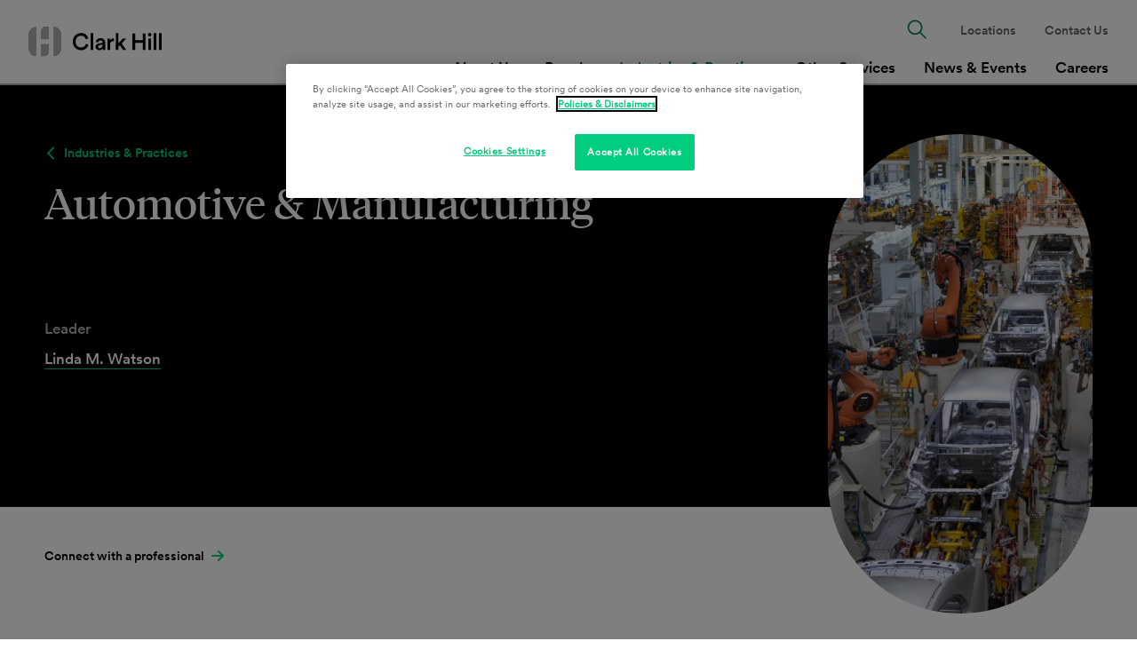

--- FILE ---
content_type: text/html; charset=utf-8
request_url: https://www.clarkhill.com/services/industry/automotive-manufacturing/
body_size: 16292
content:
<!doctype html>
<html data-n-head-ssr lang="en" data-n-head="%7B%22lang%22:%7B%22ssr%22:%22en%22%7D%7D">
  <head >
    <meta data-n-head="ssr" charset="utf-8"><meta data-n-head="ssr" name="viewport" content="width=device-width, initial-scale=1.0"><meta data-n-head="ssr" http-equiv="X-UA-Compatible" content="IE=Edge"><meta data-n-head="ssr" data-hid="description" name="description" content="As the wheels of progress in the automotive industry turn, so does the need for sound legal advice and direction. Clark Hill has been involved in the automotive industry since the 1890s, helping our clients maximize opportunities and minimize risks. 


"><meta data-n-head="ssr" data-hid="keywords" name="keywords" content=""><meta data-n-head="ssr" data-hid="og:title" property="og:title" content="Automotive Lawyer | Manufacturing Lawyer | Clark Hill PLC"><meta data-n-head="ssr" data-hid="og:description" property="og:description" content="Clark Hill's automotive lawyers have been serving the automotive and manufacturing industry for more than 100 years, helping businesses navigate the industry's evolving legal needs."><meta data-n-head="ssr" data-hid="og:image" property="og:image" content="https://media.clarkhill.com/wp-content/uploads/2020/10/16094722/Automotive-169x300.jpg"><meta data-n-head="ssr" data-hid="og:image:alt" property="og:image:alt" content="Automotive Lawyer | Manufacturing Lawyer | Clark Hill PLC"><meta data-n-head="ssr" data-hid="og:url" property="og:url" content="https://www.clarkhill.com/services/industry/automotive-manufacturing/"><meta data-n-head="ssr" data-hid="twitter:card" name="twitter:card" content="summary_large_image"><meta data-n-head="ssr" data-hid="twitter:title" name="twitter:title" content="Automotive Lawyer | Manufacturing Lawyer | Clark Hill PLC"><meta data-n-head="ssr" data-hid="twitter:description" name="twitter:description" content="Clark Hill's automotive lawyers have been serving the automotive and manufacturing industry for more than 100 years, helping businesses navigate the industry's evolving legal needs."><meta data-n-head="ssr" data-hid="twitter:image" name="twitter:image" content="https://media.clarkhill.com/wp-content/uploads/2020/10/16094722/Automotive-169x300.jpg"><meta data-n-head="ssr" data-hid="twitter:site" name="twitter:site" content="@ClarkHillLaw"><meta data-n-head="ssr" data-hid="oni_section" name="oni_section" content="practices_industries"><meta data-n-head="ssr" data-hid="oni_section_name" name="oni_section_name" content="Services + Industries"><meta data-n-head="ssr" data-hid="robots" name="robots" content="index, follow"><title>Automotive Lawyer | Manufacturing Lawyer | Clark Hill PLC</title><link data-n-head="ssr" rel="canonical" id="canonical" href="https://www.clarkhill.com/services/industry/automotive-manufacturing/"><script data-n-head="ssr" src="//cdn.bc0a.com/autopilot/f00000000246256/autopilot_sdk.js"></script><script data-n-head="ssr">
        (function(w,d,s,l,i){w[l]=w[l]||[];w[l].push({'gtm.start':
        new Date().getTime(),event:'gtm.js'});var f=d.getElementsByTagName(s)[0],
        j=d.createElement(s),dl=l!='dataLayer'?'&l='+l:'';j.async=true;j.src=
        '//www.googletagmanager.com/gtm.js?id='+i+dl;f.parentNode.insertBefore(j,f);
        })(window,document,'script','dataLayer','GTM-NMV2MD');
        </script><script data-n-head="ssr" src="https://cdn.cookielaw.org/scripttemplates/otSDKStub.js" charset="UTF-8" data-domain-script="9ac7d169-5f40-449a-a681-5bc62de6c407"></script><link rel="preload" href="/_nuxt/10ba8c8.js" as="script"><link rel="preload" href="/_nuxt/656daa5.js" as="script"><link rel="preload" href="/_nuxt/a9bc0fc.js" as="script"><link rel="preload" href="/_nuxt/0562ab6.js" as="script"><link rel="preload" href="/_nuxt/13b49fc.js" as="script"><link rel="preload" href="/_nuxt/2954f0c.js" as="script"><link rel="preload" href="/_nuxt/4252798.js" as="script"><style data-vue-ssr-id="329dd762:0 734d8a41:0 dae363fe:0 e868ad88:0 6147c9ba:0 4c809c99:0 519565ea:0 f3cca53e:0 6e1a77c6:0 fa2adcb0:0 7932b4b8:0 6a3ca945:0 4efc3449:0 52c2f753:0 6d66879c:0 9aa3478a:0 8244f476:0">/*! normalize-scss | MIT/GPLv2 License | bit.ly/normalize-scss */html{font-family:sans-serif;line-height:1.5em;-ms-text-size-adjust:100%;-webkit-text-size-adjust:100%}body{margin:0}article,aside,footer,header,nav,section{display:block}h1,h2,h3,h4,h5,h6{font-size:1em;line-height:1.5em;margin:1.5em 0}blockquote,dl,ol,ul{margin:1.5em 0}dd,ol ol,ol ul,ul ol,ul ul{margin:0}ol,ul{padding:0}figcaption,figure{display:block}figure{margin:1.5em 0}hr{box-sizing:content-box;height:0;overflow:visible}p,pre{margin:1.5em 0}pre{font-family:monospace,monospace;font-size:1em}a{background-color:transparent;-webkit-text-decoration-skip:objects}abbr[title]{border-bottom:none;text-decoration:underline;-webkit-text-decoration:underline dotted;text-decoration:underline dotted}b,strong{font-weight:inherit;font-weight:bolder}code,kbd,samp{font-family:monospace,monospace;font-size:1em}dfn{font-style:italic}mark{background-color:#ff0;color:#000}small{font-size:80%}sub,sup{font-size:75%;line-height:0;position:relative;vertical-align:baseline}sub{bottom:-.25em}sup{top:-.5em}audio,video{display:inline-block}audio:not([controls]){display:none;height:0}img{border-style:none}svg:not(:root){overflow:hidden}button,input,optgroup,select,textarea{font-family:sans-serif;font-size:100%;line-height:1.5em;margin:0}button{overflow:visible}button,select{text-transform:none}[type=reset],[type=submit],button,html [type=button]{-webkit-appearance:button}[type=button]::-moz-focus-inner,[type=reset]::-moz-focus-inner,[type=submit]::-moz-focus-inner,button::-moz-focus-inner{border-style:none;padding:0}[type=button]:-moz-focusring,[type=reset]:-moz-focusring,[type=submit]:-moz-focusring,button:-moz-focusring{outline:.0625rem dotted ButtonText}input{overflow:visible}[type=checkbox],[type=radio]{box-sizing:border-box;padding:0}[type=number]::-webkit-inner-spin-button,[type=number]::-webkit-outer-spin-button{height:auto}[type=search]{-webkit-appearance:textfield;outline-offset:-.125rem}[type=search]::-webkit-search-cancel-button,[type=search]::-webkit-search-decoration{-webkit-appearance:none}::-webkit-file-upload-button{-webkit-appearance:button;font:inherit}fieldset{padding:.35em .75em .625em}legend{box-sizing:border-box;color:inherit;display:table;max-width:100%;padding:0;white-space:normal}progress{display:inline-block;vertical-align:baseline}textarea{overflow:auto}details{display:block}summary{display:list-item}menu{display:block;margin:1.5em 0;padding:0}menu menu,ol menu,ul menu{margin:0}canvas{display:inline-block}[hidden],template{display:none}html{box-sizing:border-box;font-size:100%}*,:after,:before{box-sizing:inherit;outline:none}body{text-rendering:optimizeLegibility;-webkit-font-smoothing:antialiased;-moz-osx-font-smoothing:grayscale}#__layout,#__nuxt,body,html{height:100%}main{display:block}a{color:inherit;-webkit-text-decoration:none;text-decoration:none}a:focus,button:focus,input:focus,textarea:focus{outline:.0625rem dotted}ul{list-style-type:none;margin:0;padding:0}li{margin-bottom:0}blockquote,p{margin-top:0}blockquote:last-child,p:last-child{margin-bottom:0}h1,h2,h3,h4,h5,h6{margin:0}fieldset{border:0;margin:0;padding:0}figure{margin:0}address{font-style:normal}img{max-width:100%}.svg{color:inherit;display:inline-block;fill:inherit;font-size:inherit;height:1em;stroke:inherit;vertical-align:-.125em;width:1em}@font-face{font-family:"tiempos-headline-web-regular";font-style:normal;font-variant-ligatures:none;font-weight:400;src:url(/_nuxt/fonts/tiempos-headline-web-regular.825a093.woff2) format("woff2"),url(/_nuxt/fonts/tiempos-headline-web-regular.2c50d36.woff) format("woff")}@font-face{font-family:"tiempos-headline-web-regular-italic";font-style:normal;font-variant-ligatures:none;font-weight:400;src:url(/_nuxt/fonts/tiempos-headline-web-regular-italic.25e0d86.woff2) format("woff2"),url(/_nuxt/fonts/tiempos-headline-web-regular-italic.a7e0093.woff) format("woff")}@font-face{font-family:"tiempos-headline-web-semibold";font-style:normal;font-variant-ligatures:none;font-weight:400;src:url(/_nuxt/fonts/tiempos-headline-web-semibold.8735b7a.woff2) format("woff2"),url(/_nuxt/fonts/tiempos-headline-web-semibold.6e1860b.woff) format("woff")}@font-face{font-family:"CircularXXWeb-Book";font-style:normal;font-variant-ligatures:none;font-weight:400;src:url(/_nuxt/fonts/CircularXXWeb-Regular.7bc77be.woff2) format("woff2"),url(/_nuxt/fonts/CircularXXWeb-Regular.f0dc67c.woff) format("woff")}@font-face{font-family:"CircularXXWeb-Italic";font-style:normal;font-variant-ligatures:none;font-weight:400;src:url(/_nuxt/fonts/CircularXXWeb-Italic.7d28aec.woff2) format("woff2"),url(/_nuxt/fonts/CircularXXWeb-Italic.81580fe.woff) format("woff")}@font-face{font-family:"CircularXXWeb-Bold";font-style:normal;font-variant-ligatures:none;font-weight:400;src:url(/_nuxt/fonts/CircularXXWeb-Bold.83b8cea.woff2) format("woff2"),url(/_nuxt/fonts/CircularXXWeb-Bold.6c9f99d.woff) format("woff")}@font-face{font-family:"CircularXXWeb-Medium";font-style:normal;font-variant-ligatures:none;font-weight:400;src:url(/_nuxt/fonts/CircularXXWeb-Medium.d74eac4.woff2) format("woff2"),url(/_nuxt/fonts/CircularXXWeb-Medium.0a6358a.woff) format("woff")}body{font-family:"CircularXXWeb-Book",-apple-system,BlinkMacSystemFont,"Segoe UI",Roboto,"Helvetica Neue",Arial,sans-serif}strong{font-family:"CircularXXWeb-Bold"}em{font-family:"CircularXXWeb-Italic"}.util__sr-only{height:.0625rem;margin:-.0625rem;overflow:hidden;padding:0;position:absolute;width:.0625rem;clip:rect(0,0,0,0);border:0}.util__spacing{padding-bottom:3.5rem;padding-top:3.5rem}.util__spacing--sm{padding-bottom:1rem;padding-top:1rem}.util__spacing-top{padding-top:1.5rem}.util__bottom-spacing{padding-bottom:3.5rem}@media screen and (min-width:47.9375em){.util__bottom-spacing{padding-bottom:5rem}}.util__container{margin-left:auto;margin-right:auto;max-width:77.75rem;padding-left:1rem;padding-right:1rem;width:100%}@media screen and (min-width:47.9375em){.util__container{padding-left:2rem;padding-right:2rem}}.util__container--inset{max-width:76.5rem}.util__container--small{max-width:61.75rem}[v-cloak]{display:none}.fade-enter-active,.fade-leave-active{transition:opacity .5s}.fade-enter,.fade-leave-to{opacity:0}.btn{background-color:transparent;border:0;cursor:pointer;display:inline-block;font-size:.875rem;text-align:left}.btn,.btn-pill{line-height:1.1}.btn-pill{background-color:#00cd7d;border-radius:6.25rem;color:#000;font-family:"CircularXXWeb-Medium";font-weight:400;min-width:11.875rem;padding:1rem 2.75rem 1rem 1.5rem;stroke:#000;text-align:center;white-space:nowrap}@media screen and (min-width:47.9375em){.btn-pill{font-size:.875rem}}.btn-pill__icon{position:absolute}@media screen and (min-width:47.9375em){.btn-pill{min-width:15rem;padding:1rem 3.75rem 1rem 2.5rem}.btn-pill__icon{transition:transform .3s cubic-bezier(.4,0,.2,1)}.btn-pill:hover .btn-pill__icon{transform:translateX(.5rem)}}.btn-basic{color:#00cd7d;fill:#00cd7d;font-family:"CircularXXWeb-Medium";font-weight:400;line-height:1.1}@media screen and (min-width:47.9375em){.btn-basic{font-size:.875rem}}.btn-basic__label{color:#000}.btn-dashed{border:none;font-family:"CircularXXWeb-Medium";font-weight:400;line-height:1.1;padding-right:.5rem;position:relative}@media screen and (min-width:47.9375em){.btn-dashed{font-size:.875rem}}.btn-dashed:after{background-color:#00cd7d;border-radius:.125rem;content:"";height:.125rem;left:100%;position:absolute;top:50%;transform:translateY(-50%);transition:width .3s cubic-bezier(.4,0,.2,1);width:.75rem}.btn-dashed:hover{border:none}.type__h1{font-family:"tiempos-headline-web-regular";font-size:2.375rem;font-weight:400;line-height:1.1}.type__h1 em{font-family:"tiempos-headline-web-regular-italic"}@media screen and (min-width:47.9375em){.type__h1{font-size:3rem}}.type__h2{font-family:"tiempos-headline-web-regular";font-size:1.5rem;font-weight:400;line-height:1.1}.type__h2 em{font-family:"tiempos-headline-web-regular-italic"}@media screen and (min-width:47.9375em){.type__h2{font-size:2.375rem}}.type__h3{font-family:"tiempos-headline-web-regular";font-size:1.25rem;font-weight:400;line-height:1.3}.type__h3 em{font-family:"tiempos-headline-web-regular-italic"}@media screen and (min-width:47.9375em){.type__h3{font-size:1.375rem}}.type__h4{font-family:"CircularXXWeb-Medium";font-size:1.25rem;font-weight:400;line-height:1.1}@media screen and (min-width:47.9375em){.type__h4{font-size:1.5rem}}.type__h5{font-family:"CircularXXWeb-Medium";font-size:1.0625rem;font-weight:400;line-height:1.1}@media screen and (min-width:47.9375em){.type__h5{font-size:1.25rem}}.type__h6{font-family:"CircularXXWeb-Book",-apple-system,BlinkMacSystemFont,"Segoe UI",Roboto,"Helvetica Neue",Arial,sans-serif;font-size:.875rem;font-weight:400;line-height:1.1}@media screen and (min-width:47.9375em){.type__h6{font-size:.875rem}}.type__eyebrow{font-size:.875rem;font-style:normal;line-height:1.1}.type__b1,.type__eyebrow{font-family:"CircularXXWeb-Medium";font-weight:400}.type__b1{font-size:1rem;line-height:1.5}@media screen and (min-width:47.9375em){.type__b1{font-size:1.0625rem}}.type__b2{font-family:"CircularXXWeb-Book",-apple-system,BlinkMacSystemFont,"Segoe UI",Roboto,"Helvetica Neue",Arial,sans-serif;font-weight:400;line-height:1.5}@media screen and (min-width:47.9375em){.type__b2{font-size:1.0625rem}}.type__l1{font-family:"CircularXXWeb-Medium";font-weight:400;line-height:1.1}@media screen and (min-width:47.9375em){.type__l1{font-size:1.0625rem}}.type__l2{font-family:"CircularXXWeb-Medium";font-weight:400;line-height:1.1}@media screen and (min-width:47.9375em){.type__l2{font-size:.875rem}}.type__small-links{font-family:"CircularXXWeb-Bold";font-size:.875rem}.input__type{background:#f5f5f5;border:none;border-radius:5rem;font-family:"CircularXXWeb-Medium";font-size:1rem;font-weight:400;line-height:1.5;padding:1rem 1.5rem;width:100%}@media screen and (min-width:47.9375em){.input__type{font-size:1.0625rem}}.input__type::-moz-placeholder{color:#008051}.input__type::placeholder{color:#008051}
.nuxt-progress{background-color:#000;height:.125rem;left:0;opacity:1;position:fixed;right:0;top:0;transition:width .1s,opacity .4s;width:0;z-index:999999}.nuxt-progress.nuxt-progress-notransition{transition:none}.nuxt-progress-failed{background-color:red}
.layout__default{padding-top:4.8125rem}.layout__skip-to{height:.0625rem;width:.0625rem;clip:rect(0,0,0,0);margin:-.0625rem;overflow:hidden;position:absolute;top:0;transition:color .4s ease,background-color .4s ease;z-index:20}.layout__skip-to:focus{background-color:#00cd7d;color:#fff;height:auto;width:auto;clip:auto;display:inline-block;margin:0;overflow:visible;padding:.25em 1em}@media screen and (min-width:47.9375em){.layout__main{min-height:90vh}.layout__default{padding-top:6rem}}@media print{.layout__default{padding-top:0}}.PDF .layout__default{padding-top:0}@media print{[data-aos]{animation:none!important;opacity:1!important;transform:none!important;transition:none!important}}
.GlobalHeader{color:#008051;left:0;position:fixed;top:0;width:100%;z-index:10}.GlobalHeader__wrapper{position:relative;z-index:10}.GlobalHeader__search-wrapper{margin-bottom:1.5rem;position:relative}.GlobalHeader__search-button{background:none;border:none;font-size:1.5rem;position:absolute;right:1.25rem;top:50%;transform:translateY(-50%)}.GlobalHeader__search-button .svg{fill:#008051}.GlobalHeader__search-button:hover{cursor:pointer}.GlobalHeader__search-button:hover .svg{fill:#000}.GlobalHeader__search-input{padding-right:3.125rem}.GlobalHeader__close-search{background:none;border:none;display:none}.GlobalHeader__close-search .svg{fill:#008051}.GlobalHeader__close-search:hover{cursor:pointer}.GlobalHeader__close-search:hover .svg{fill:#000}.GlobalHeader__logo{align-items:center;display:flex;margin-right:1rem}.GlobalHeader__logo-image{width:2.625rem}.GlobalHeader__logo-image--tablet{display:none}.GlobalHeader__toggle{background:none;border:none;border-bottom:.125rem solid #00cd7d;font-family:"CircularXXWeb-Medium";font-weight:400;line-height:1.1;padding:.25rem .5rem;position:absolute;right:1rem;top:50%;transform:translateY(-50%);z-index:10}@media screen and (min-width:47.9375em){.GlobalHeader__toggle{font-size:1.0625rem}}.GlobalHeader__links{display:flex;flex-direction:column;font-family:"CircularXXWeb-Medium";font-weight:400;justify-content:flex-end;line-height:1.1}@media screen and (min-width:47.9375em){.GlobalHeader__links{font-size:1.0625rem}}.GlobalHeader__links--primary{font-size:1.0625rem;margin-top:auto}.GlobalHeader__links--primary a{display:block}.GlobalHeader__links--secondary{font-size:.875rem}.GlobalHeader__links--secondary .GlobalHeader__link:last-of-type{margin-bottom:0}.GlobalHeader__link{line-height:1.2em;margin-bottom:1.5rem}.GlobalHeader__link a:hover,.GlobalHeader__link--active{color:#000}.GlobalHeader__link--search{display:none;font-size:1.375rem}.GlobalHeader__link--search button{background:none;border:none;fill:#008051}.GlobalHeader__link--search button:hover{cursor:pointer;fill:#000}.GlobalHeader__left-side{align-items:center;background-color:#fff;min-height:4.8125rem;padding:0 1rem;position:relative;z-index:10}.GlobalHeader__left-side,.GlobalHeader__right-side{border-bottom:.125rem solid #adadad;display:flex;width:100%}.GlobalHeader__right-side{background:#fff;flex-direction:column;left:0;padding:1.5rem;position:absolute;top:4.8125rem;transform:translateY(-100%);transition:all .3s cubic-bezier(.4,0,.2,1);z-index:9}.GlobalHeader__right-side--active{transform:none}@media screen and (min-width:47.9375em){.GlobalHeader{color:inherit}.GlobalHeader__wrapper{align-items:stretch;justify-content:space-between;min-height:6rem;padding:0 1rem;position:relative;z-index:10}.GlobalHeader__search-wrapper,.GlobalHeader__wrapper{background-color:#fff;border-bottom:.125rem solid #adadad;display:flex}.GlobalHeader__search-wrapper{height:100%;left:0;padding:1rem;position:absolute;top:.125rem;transform:translateY(0);transition:transform .3s cubic-bezier(.4,0,.2,1),top .3s cubic-bezier(.4,0,.2,1);width:100%;z-index:-1}.GlobalHeader__search-wrapper--active{top:0;transform:translateY(100%)}.GlobalHeader__search-button{right:3.5rem}.GlobalHeader__close-search{display:inline-block}.GlobalHeader__toggle{display:none}.GlobalHeader__logo>img{min-width:9.375rem;width:auto}.GlobalHeader__logo-image{display:none}.GlobalHeader__logo-image--tablet{display:block}.GlobalHeader__link{display:flex;margin:0 .5rem;text-align:center}.GlobalHeader__link a{align-items:center;display:flex}.GlobalHeader__link--search{display:block}.GlobalHeader__left-side{align-items:center;border:none;display:flex;width:auto}.GlobalHeader__right-side{border:none;display:flex;flex-direction:column-reverse;left:auto;opacity:1;padding:0;position:static;top:auto;transform:none;transition:none;z-index:auto}.GlobalHeader__links{flex-direction:row}.GlobalHeader__links--primary{margin-bottom:-.125rem}.GlobalHeader__links--primary a{border-bottom:.125rem solid transparent;padding-bottom:.5rem}.GlobalHeader__links--primary .GlobalHeader__link--active a,.GlobalHeader__links--primary a:hover{border-bottom:.125rem solid #00cd7d;color:#008051}.GlobalHeader__links--secondary{align-items:center;color:#666;margin-top:1rem}}@media screen and (min-width:62em){.GlobalHeader__link{margin:0 1rem}}@media print{.GlobalHeader{position:relative}.GlobalHeader__left-size{border-bottom:0}.GlobalHeader__right-side,.GlobalHeader__toggle{display:none}.GlobalHeader__logo>img{min-width:9.375rem;width:auto}.GlobalHeader__logo-image{display:none}.GlobalHeader__logo-image--tablet{display:block}}.PDF .GlobalHeader{position:relative}.PDF .GlobalHeader__left-size{border-bottom:0}.PDF .GlobalHeader__right-side,.PDF .GlobalHeader__toggle{display:none}.PDF .GlobalHeader__logo>img{min-width:9.375rem;width:auto}.PDF .GlobalHeader__logo-image{display:none}.PDF .GlobalHeader__logo-image--tablet{display:block}
.ArticleHero{background:#000;color:#fff;margin-bottom:2rem;position:relative}.ArticleHero--has-image{margin-top:12.5rem}.ArticleHero a:hover{color:#00cd7d}.ArticleHero__content{opacity:0;padding:4rem 0}.ArticleHero__heading{font-family:"tiempos-headline-web-regular";font-size:2.375rem;font-weight:400;line-height:1.1;margin-bottom:1.5rem}.ArticleHero__heading em{font-family:"tiempos-headline-web-regular-italic"}@media screen and (min-width:47.9375em){.ArticleHero__heading{font-size:3rem}}.ArticleHero__clover{bottom:0;position:absolute;right:0;transform:translateY(50%)}.ArticleHero__back-svg{height:1.5625rem;margin-right:.5rem;stroke:#00cd7d}.ArticleHero__back-button.GeneralLink{align-items:center;align-self:flex-start;color:#00cd7d;display:inline-flex;font-family:"CircularXXWeb-Medium";font-size:.875rem;font-style:normal;font-weight:400;line-height:1.1;margin-bottom:1rem}.ArticleHero__back-button.GeneralLink:hover{color:#fff}.ArticleHero__back-button.GeneralLink:hover .ArticleHero__back-svg{stroke:#fff}.ArticleHero__image{background-position:50%;background-size:cover;border-radius:5.625rem;height:21.875rem;margin:0 auto -12.5rem;opacity:0;position:relative;transform:translateY(-11.875rem);width:12.125rem;z-index:5}.ArticleHero__image.aos-animate{opacity:1}.ArticleHero__text{display:flex}.ArticleHero__date,.ArticleHero__time{color:#adadad;font-family:"CircularXXWeb-Medium";font-size:1rem;font-weight:400;line-height:1.5}@media screen and (min-width:47.9375em){.ArticleHero__date,.ArticleHero__time{font-size:1.0625rem}}.ArticleHero__links{padding-top:2.5rem}.ArticleHero__link{font-family:"CircularXXWeb-Medium";font-weight:400;line-height:1.1}@media screen and (min-width:47.9375em){.ArticleHero__link{font-size:1.0625rem}}.ArticleHero__link:not(:last-of-type){margin-bottom:1.5rem}.ArticleHero__link-item{line-height:1.6;margin-right:.3125rem}.ArticleHero__link-label{color:#adadad;font-family:"CircularXXWeb-Medium";font-size:1rem;font-weight:400;line-height:1.5;margin-bottom:.5rem}@media screen and (min-width:47.9375em){.ArticleHero__link-label{font-size:1.0625rem}.ArticleHero{margin-bottom:2.5rem;margin-top:0}.ArticleHero__flex{align-items:flex-start;display:flex}.ArticleHero--has-image .ArticleHero__flex{flex-direction:row-reverse;justify-content:space-between;min-height:29.6875rem}.ArticleHero__links{margin-top:auto;padding-top:5rem}.ArticleHero__link:not(:last-of-type){margin-bottom:2.5rem}.ArticleHero__image{align-self:flex-end;border-radius:9.375rem;flex-shrink:0;height:33.75rem;margin:0 0 -7.5rem 1.5rem;transform:translateY(0);width:18.625rem}.ArticleHero__content{display:flex;flex-direction:column;max-width:80%}}@media print{.ArticleHero{background:#fff;color:#000}.ArticleHero__content{padding-bottom:0}.ArticleHero--has-image{margin-top:0}.ArticleHero__date,.ArticleHero__link-label,.ArticleHero__time{color:#000}.ArticleHero__back-button,.ArticleHero__clover,.ArticleHero__image{display:none!important}}.PDF .ArticleHero{background:#fff;color:#000}.PDF .ArticleHero__content{padding-bottom:0}.PDF .ArticleHero--has-image{margin-top:0}.PDF .ArticleHero__date,.PDF .ArticleHero__link-label,.PDF .ArticleHero__time{color:#000}.PDF .ArticleHero__back-button,.PDF .ArticleHero__clover,.PDF .ArticleHero__image{display:none!important}
.GeneralLink{border-bottom:thin solid hsla(0,0%,100%,.01);color:#008051;transition:color .3s cubic-bezier(.4,0,.2,1),border-color .3s cubic-bezier(.4,0,.2,1)}.GeneralLink--standard{border-bottom:none}.GeneralLink--standard:hover{border-bottom:none;color:#000}.GeneralLink--button{border:none;color:#000}.GeneralLink--button:hover{border:none}.GeneralLink__icon{margin-left:.5rem}.GeneralLink--dash{border:none;font-family:"CircularXXWeb-Medium";font-weight:400;line-height:1.1;padding-right:.5rem;position:relative}@media screen and (min-width:47.9375em){.GeneralLink--dash{font-size:.875rem}}.GeneralLink--dash:after{background-color:#00cd7d;border-radius:.125rem;content:"";height:.125rem;left:100%;position:absolute;top:50%;transform:translateY(-50%);transition:width .3s cubic-bezier(.4,0,.2,1);width:.75rem}.GeneralLink--dash:hover{border:none}.GeneralLink--white{border-color:#00cd7d;color:#fff}.GeneralLink--white:hover{border-color:#00cd7d;color:#00cd7d}@media screen and (min-width:47.9375em){.GeneralLink--dash:hover:after{width:2.5rem}}@media print{.GeneralLink--white{color:#000}}.PDF .GeneralLink--white{color:#000}
.SectionBlock+.SectionBlock{margin-top:3.5rem}.SectionBlock:not(.SectionBlock--with-background):last-child{margin-bottom:3.5rem}.SectionBlock--short+.SectionBlock--short{margin-top:1rem}.SectionBlock--with-background+.SectionBlock--with-background{margin-top:0}@media screen and (min-width:47.9375em){.SectionBlock+.SectionBlock{margin-top:5rem}.SectionBlock:not(.SectionBlock--with-background):last-child{margin-bottom:5rem}.SectionBlock--short+.SectionBlock--short{margin-top:1.5rem}.SectionBlock--with-background+.SectionBlock--with-background{margin-top:0}}
.CallToActionLink__link{align-items:center;border:none;color:#000;display:flex;font-family:"CircularXXWeb-Medium";font-size:.875rem;font-style:normal;font-weight:400;line-height:1.1}.CallToActionLink__icon{margin:.5rem;stroke:#00cd7d}@media screen and (min-width:47.9375em){.CallToActionLink__link:hover{border-bottom:none;color:#008051}.CallToActionLink__icon:hover{fill:#00cd7d;stroke:#00cd7d}}@media print{.CallToActionLink{display:none}}.PDF .CallToActionLink{display:none}
.Container{margin-left:auto;margin-right:auto;max-width:77.75rem;padding-left:1rem;padding-right:1rem;width:100%}@media screen and (min-width:47.9375em){.Container{padding-left:2rem;padding-right:2rem}}.Container--inset{max-width:76.5rem}.Container--narrow{max-width:61.75rem}@media print{.Container{padding:0!important}}.PDF .Container{padding:0!important}
.SocialShare{display:flex;flex-flow:row wrap;max-width:57.75rem}.SocialShare__link{align-items:center;border:none;color:#000;display:flex;font-family:"CircularXXWeb-Medium";font-size:.875rem;font-style:normal;font-weight:400;line-height:1.1;margin-right:1rem}.SocialShare__link-label{color:#000;line-height:1.2;transition:color .3s cubic-bezier(.4,0,.2,1)}.SocialShare__icon{flex-shrink:0;margin:.5rem;transition:fill .3s cubic-bezier(.4,0,.2,1)}.SocialShare__icon--medium{font-size:2rem}.SocialShare__icon--small{font-size:1.5rem}.SocialShare__link--gray .SocialShare__icon{fill:#666}.SocialShare__link--green .SocialShare__icon{fill:#00cd7d}@media screen and (min-width:47.9375em){.SocialShare__link:hover .SocialShare__link-label{color:#008051}.SocialShare__link--gray .SocialShare__icon:hover{fill:#00cd7d}.SocialShare__link--green .SocialShare__icon:hover{fill:#666}}
.RichText{font-size:1rem;font-style:normal;line-height:1.5}.RichText__container.aos-init{opacity:0}.RichText--lead{font-size:1.125rem;line-height:1.4}.RichText--read-more{margin-top:1rem}.RichText__read-more-trigger{background:none;border:none;font-family:"CircularXXWeb-Medium";font-weight:400;line-height:1.1;margin-top:1.5rem;padding:0}@media screen and (min-width:47.9375em){.RichText__read-more-trigger{font-size:.875rem}}.RichText__read-more-trigger:hover{color:#008051;cursor:pointer}.RichText__icon{fill:#00cd7d;margin-left:.5rem;transition:transform .3s cubic-bezier(.4,0,.2,1)}.RichText__icon--close{transform:rotate(45deg)}.RichText__content{max-width:57.75rem}.RichText__content--gutter{max-width:50rem}.RichText p{margin-bottom:1rem}.RichText p img{margin:0}.RichText .pull-left{float:left}.RichText img{height:auto}.RichText>:last-child{margin-bottom:0!important}.RichText>:first-child{margin-top:0}.RichText a{color:#008051;-webkit-text-decoration:underline;text-decoration:underline}.RichText a.nonlink{color:#000;-webkit-text-decoration:none;text-decoration:none}.RichText ul{list-style-type:disc;margin-bottom:1.5rem;margin-top:2rem;padding-left:1.1em}.RichText ul>li::marker{color:#00cd7d}.RichText ul ul{list-style-type:circle;margin-top:1.25rem}.RichText li{margin-bottom:.375rem}.RichText ol{list-style-type:decimal;margin-bottom:1.5rem;margin-top:2rem;padding-left:1.7em}.RichText ol ol{margin-top:.75rem}.RichText h1{-webkit-text-decoration:line-through;text-decoration:line-through}.RichText h2{font-size:1.5rem;line-height:1.15;margin-bottom:.375rem;margin-top:2rem}.RichText h3,.RichText h4{font-size:1.25rem;margin-bottom:.375rem;margin-top:2rem}.RichText h4{line-height:1.1}.RichText h5{font-size:1.0625rem;line-height:1.15}.RichText h5,.RichText h6{margin-bottom:.375rem;margin-top:2rem}.RichText h6{font-size:.875rem}.RichText iframe,.RichText img{margin:2rem 0;max-width:100%}.RichText blockquote{border-left:.1875rem solid #7fffd4;margin:2rem 0;padding-left:1.25rem}.RichText table{border-collapse:collapse;border-spacing:0;margin:2rem 0}.RichText td,.RichText th{border-bottom:.0625rem solid #666;padding:.75rem .9375rem;text-align:left}.RichText td:first-child,.RichText th:first-child{padding-left:0}@media screen and (min-width:47.9375em){.RichText{font-size:1.0625rem;line-height:1.6}.RichText--lead{font-size:1.25rem}.RichText__read-more-trigger{margin-top:2.5rem}.RichText a:hover{color:#000}}@media print{.RichText__read-more-trigger{display:none}.RichText__content .expand{height:auto!important;opacity:1!important;overflow:visible!important;visibility:visible!important}}.PDF .RichText__read-more-trigger{display:none}.PDF .RichText__content .expand{height:auto!important;opacity:1!important;overflow:visible!important;visibility:visible!important}
.Accordion{max-width:57.75rem}.Accordion__collapse-container{display:flex;justify-content:flex-end;margin-bottom:1rem}.Accordion__collapse{background:none;border:none;font-family:"CircularXXWeb-Medium";font-weight:400;line-height:1.1}@media screen and (min-width:47.9375em){.Accordion__collapse{font-size:.875rem}}.Accordion__collapse:hover{color:#008051;cursor:pointer}.Accordion__collapse .svg{fill:#00cd7d;margin-left:.5rem;min-height:1.125rem}.Accordion__trigger{align-items:center;background:none;border:none;border-top:.0625rem solid #adadad;display:flex;padding:1rem 0 3rem;width:100%}.Accordion__label{font-family:"tiempos-headline-web-regular";font-size:1.5rem;font-weight:400;line-height:1.1;margin-right:1rem}.Accordion__label em{font-family:"tiempos-headline-web-regular-italic"}@media screen and (min-width:47.9375em){.Accordion__label{font-size:2.375rem}}.Accordion__content{height:0;margin:0;overflow:hidden}.Accordion__content .RichText{margin:1rem 0}.Accordion__content .util__container{padding:0}.Accordion__content .RelatedCrossLinks{margin:3.5rem 0}.Accordion__content .RelatedCrossLinks:first-of-type{margin-top:0}.Accordion__content .Card{background-color:#f5f5f5;margin-bottom:.5rem}.Accordion__content--visible{margin:1rem 0;max-height:125rem;opacity:1;visibility:visible}.Accordion__subcontent{overflow:hidden}.Accordion__heading{font-family:"CircularXXWeb-Medium";font-size:1.25rem;font-weight:400;line-height:1.1;margin-bottom:1rem}@media screen and (min-width:47.9375em){.Accordion__heading{font-size:1.5rem}}.Accordion__footer{margin-bottom:1.5rem;margin-top:1.5rem}.Accordion__link{margin-bottom:3.5rem;padding-right:3.5rem;position:relative}.Accordion__link .RichText{margin:0}.Accordion__icon-link{height:1.5rem;position:absolute;right:0;stroke:#00cd7d;top:0;width:1.5rem}.Accordion__link-title{display:inline-block;font-family:"CircularXXWeb-Medium";font-weight:400;line-height:1.1;margin-bottom:.5rem}@media screen and (min-width:47.9375em){.Accordion__link-title{font-size:1.0625rem}}.Accordion__link-title.GeneralLink:hover{border-bottom-color:transparent;color:#000}.Accordion__wrapper{margin-bottom:.125rem}.Accordion__wrapper:last-of-type{margin-bottom:0}.Accordion__minus,.Accordion__plus{fill:#00cd7d;flex-shrink:0;height:1.125rem!important}@media screen and (min-width:47.9375em){.Accordion__trigger{transition:color .3s cubic-bezier(.4,0,.2,1)}.Accordion__trigger:hover{color:#008051;cursor:pointer}.Accordion__subcontent--two-col{-moz-columns:2;column-count:2;-moz-column-gap:5rem;column-gap:5rem}.Accordion__subcontent--two-col>div{-moz-column-break-inside:avoid;break-inside:avoid-column;height:100%;margin-bottom:1rem;overflow:hidden;width:100%}.Accordion__subcontent--cards{-moz-column-gap:1.5rem;column-gap:1.5rem}}@media print{.Accordion__heading,.Accordion__label,.Accordion__link{font-family:-apple-system,BlinkMacSystemFont,"Segoe UI",Roboto,"Helvetica Neue",Arial,sans-serif}.Accordion--media,.Accordion__collapse,.Accordion__plus{display:none}.Accordion__content{height:auto!important;max-height:none;opacity:1!important;overflow:visible!important;visibility:visible!important}.Accordion__trigger{border-top:0;display:none;padding-bottom:0}.Accordion--experience .Accordion__trigger{display:inline;text-align:left}.Accordion .RelatedCrossLinks{margin-bottom:2.5rem}}.PDF .Accordion__heading,.PDF .Accordion__label,.PDF .Accordion__link{font-family:-apple-system,BlinkMacSystemFont,"Segoe UI",Roboto,"Helvetica Neue",Arial,sans-serif}.PDF .Accordion--media,.PDF .Accordion__collapse,.PDF .Accordion__plus{display:none}.PDF .Accordion__content{height:auto!important;max-height:none;opacity:1!important;overflow:visible!important;visibility:visible!important}.PDF .Accordion__trigger{border-top:0;display:none;padding-bottom:0}.PDF .Accordion--experience .Accordion__trigger{display:inline;text-align:left}.PDF .Accordion .RelatedCrossLinks{margin-bottom:2.5rem}
.RelatedCrossLinks+.RelatedCrossLinks{margin-top:3.5rem}.RelatedCrossLinks__container--narrow{max-width:57.75rem}.RelatedCrossLinks__title{font-family:"CircularXXWeb-Book",-apple-system,BlinkMacSystemFont,"Segoe UI",Roboto,"Helvetica Neue",Arial,sans-serif;font-weight:400;line-height:1.5;margin-bottom:1rem;-webkit-font-smoothing:auto;-moz-osx-font-smoothing:auto}@media screen and (min-width:47.9375em){.RelatedCrossLinks__title{font-size:1.0625rem}}.RelatedCrossLinks__title--pdf{display:none}.RelatedCrossLinks__item{font-family:"CircularXXWeb-Medium";font-weight:400;line-height:1.1;margin-bottom:1rem}@media screen and (min-width:47.9375em){.RelatedCrossLinks__item{font-size:1.0625rem}.RelatedCrossLinks+.RelatedCrossLinks{margin-top:5rem}.RelatedCrossLinks__item{width:calc(50% - 2rem)}.RelatedCrossLinks__items{display:flex;flex-flow:row wrap;justify-content:space-between}.RelatedCrossLinks__link{border-bottom-width:.125rem}.RelatedCrossLinks__link:hover{border-bottom-color:#000}}@media print{.RelatedCrossLinks__title{font-size:1.3rem;font-weight:400;line-height:1.1}.RelatedCrossLinks__item,.RelatedCrossLinks__title{font-family:-apple-system,BlinkMacSystemFont,"Segoe UI",Roboto,"Helvetica Neue",Arial,sans-serif}.RelatedCrossLinks__link{color:#000}}.PDF .RelatedCrossLinks__title{font-size:1.3rem;font-weight:400;line-height:1.1}.PDF .RelatedCrossLinks__item,.PDF .RelatedCrossLinks__title{font-family:-apple-system,BlinkMacSystemFont,"Segoe UI",Roboto,"Helvetica Neue",Arial,sans-serif}.PDF .RelatedCrossLinks__link{color:#000}
.CardGrid__card{margin-bottom:1rem}
.Callout{max-width:57.75rem}.Callout__image-container{height:0;margin-bottom:1rem;max-width:21.875rem;overflow:hidden;padding-top:56.25%;position:relative;width:100%}.Callout__image{background-position:50%;background-repeat:no-repeat;background-size:cover;height:100%;max-width:21.875rem;position:absolute;top:0;transition:transform .3s cubic-bezier(.4,0,.2,1);width:100%}.Callout__title{color:#008051;transition:color .3s cubic-bezier(.4,0,.2,1)}.Callout__date{color:#666}.Callout__abstract,.Callout__eyebrow,.Callout__image,.Callout__title{margin-bottom:1rem}@media screen and (min-width:25em){.Callout__image{height:12.5rem;padding:0;width:21.875rem}}@media screen and (min-width:47.9375em){.Callout{display:flex}.Callout:hover .Callout__title{color:#000}.Callout:hover .Callout__image{transform:scale(1.1)}.Callout__image-container{height:12.5rem;margin-bottom:0;max-width:21.875rem;padding-top:0}.Callout--has-image .Callout__content{margin-left:2rem;width:50%}}@media print{.Callout{display:none}}.PDF .Callout{display:none}
.GlobalFooter[data-v-e44a0d5c]{background-color:#000;color:#fff;padding:3.5rem 0}.GlobalFooter__links-social[data-v-e44a0d5c]{align-items:stretch;display:flex;flex-direction:column}.GlobalFooter__logo[data-v-e44a0d5c]{width:4.125rem}.GlobalFooter__logo-link[data-v-e44a0d5c]{display:inline-block;margin-bottom:2.5rem}.GlobalFooter__message[data-v-e44a0d5c]{color:#ddd;font-size:.9375rem;line-height:1.3;margin-bottom:2.5rem;max-width:37.5rem}.GlobalFooter__links[data-v-e44a0d5c]{display:flex;justify-content:space-between;margin-bottom:2rem;order:2}.GlobalFooter__navigation-item[data-v-e44a0d5c]:not(:last-child){margin-bottom:1.5rem}.GlobalFooter__navigation-link[data-v-e44a0d5c]{color:#00cd7d;font-size:.875rem}.GlobalFooter__navigation-link[data-v-e44a0d5c]:hover{color:#fff}.GlobalFooter__social-links-item[data-v-e44a0d5c]:not(:last-child){margin-bottom:2rem}.GlobalFooter__social-links-link[data-v-e44a0d5c]{color:#00cd7d;fill:#00cd7d;font-size:1.5rem}.GlobalFooter__copyright[data-v-e44a0d5c]{color:#666;font-size:.9375rem;order:2}.GlobalFooter__body[data-v-e44a0d5c]{padding-left:2.5rem;padding-right:2.5rem}.GlobalFooter__body--third-party a[data-v-e44a0d5c]{color:#00cd7d}.GlobalFooter__body--third-party .GlobalFooter__logo[data-v-e44a0d5c]{display:none}.GlobalFooter__body--third-party .GlobalFooter__navigation[data-v-e44a0d5c]{margin-bottom:2rem}@media screen and (min-width:47.9375em){.GlobalFooter__body[data-v-e44a0d5c]{padding-left:2rem;padding-right:2rem}}@media screen and (min-width:62em){.GlobalFooter__logo[data-v-e44a0d5c]{flex-shrink:0;height:auto;width:7.875rem}.GlobalFooter__logo-link[data-v-e44a0d5c]{flex-shrink:0}.GlobalFooter__body[data-v-e44a0d5c]{display:flex;flex-wrap:nowrap;justify-content:space-between}.GlobalFooter__links-social[data-v-e44a0d5c]{flex-direction:row;flex-wrap:wrap;justify-content:space-between;margin-left:10%}.GlobalFooter__copyright[data-v-e44a0d5c],.GlobalFooter__links[data-v-e44a0d5c]{order:0;width:100%}.GlobalFooter__links[data-v-e44a0d5c]{width:100%}.GlobalFooter__navigation[data-v-e44a0d5c]{display:flex;flex-grow:1;flex-wrap:wrap;max-width:37.5rem}.GlobalFooter__navigation--full[data-v-e44a0d5c]{max-width:none}.GlobalFooter__navigation-item[data-v-e44a0d5c]:not(:last-child){margin-bottom:0;margin-right:5%}.GlobalFooter__social-links[data-v-e44a0d5c]{display:flex}.GlobalFooter__social-links-item[data-v-e44a0d5c]:not(:last-child){margin-bottom:0;margin-right:2.5rem}.GlobalFooter__social-links-link[data-v-e44a0d5c]{transition:fill .3s cubic-bezier(.4,0,.2,1)}.GlobalFooter__social-links-link[data-v-e44a0d5c]:hover{fill:#fff}.GlobalFooter__body--third-party[data-v-e44a0d5c]{justify-content:flex-start}.GlobalFooter__body--third-party a[data-v-e44a0d5c]:hover{color:#fff}.GlobalFooter__body--third-party .GlobalFooter__logo[data-v-e44a0d5c]{display:block;height:0;opacity:0}}
.GlobalFooter__message a{-webkit-text-decoration:underline;text-decoration:underline}</style>
  </head>
  <body >
    <script data-n-head="ssr" data-pbody="true">
          function OptanonWrapper() { }
        </script><noscript data-n-head="ssr" data-pbody="true">
          <iframe src="//www.googletagmanager.com/ns.html?id=GTM-NMV2MD" height="0" width="0" style="display:none;visibility:hidden"></iframe>
        </noscript><div data-server-rendered="true" id="__nuxt"><!----><div id="__layout"><div class="layout__default"><!--stopindex--> <a href="#main" class="layout__skip-to">Skip to content</a> <header class="GlobalHeader"><div class="GlobalHeader__wrapper"><div class="GlobalHeader__left-side"><a href="/" aria-label="Go to homepage" class="GlobalHeader__logo nuxt-link-active"><img alt="Clark Hill" src="https://media.clarkhill.com/wp-content/uploads/2020/10/11133226/logo-gray.svg" class="GlobalHeader__logo-image"> <img alt="Clark Hill" src="https://media.clarkhill.com/wp-content/uploads/2020/10/11133226/logo.svg" class="GlobalHeader__logo-image GlobalHeader__logo-image--tablet"></a> <button class="GlobalHeader__toggle">
        Menu
      </button></div> <div class="GlobalHeader__right-side"><form class="GlobalHeader__search-wrapper"><label for="site-search-bar" class="util__sr-only">Search by name or keyword</label> <input id="site-search-bar" type="text" placeholder="Search by name or keyword" tabindex="-1" value="" class="GlobalHeader__search-input input__type"> <button aria-label="Search Site" tabindex="-1" class="GlobalHeader__search-button"><svg role="presentation" xmlns="http://www.w3.org/2000/svg" class="svg icon sprite-icons"><use href="/_nuxt/cdf2c2539d64c170feaa52d21b8706a6.svg#i-search" xlink:href="/_nuxt/cdf2c2539d64c170feaa52d21b8706a6.svg#i-search"></use></svg></button> <button aria-label="Close site Search" tabindex="-1" class="GlobalHeader__close-search"><svg role="presentation" xmlns="http://www.w3.org/2000/svg" class="svg icon sprite-icons"><use href="/_nuxt/cdf2c2539d64c170feaa52d21b8706a6.svg#i-close" xlink:href="/_nuxt/cdf2c2539d64c170feaa52d21b8706a6.svg#i-close"></use></svg></button></form> <ul class="GlobalHeader__links GlobalHeader__links--primary"><li class="GlobalHeader__link"><a href="/about/">
            About Us
          </a></li><li class="GlobalHeader__link"><a href="/people/">
            People
          </a></li><li class="GlobalHeader__link GlobalHeader__link--active"><a href="/services/" class="nuxt-link-active">
            Industries &amp; Practices
          </a></li><li class="GlobalHeader__link"><a href="/other-services/">
            Other Services
          </a></li><li class="GlobalHeader__link"><a href="/news-events/">
            News &amp; Events
          </a></li><li class="GlobalHeader__link"><a href="/careers/">
            Careers
          </a></li></ul> <ul class="GlobalHeader__links GlobalHeader__links--secondary"><li class="GlobalHeader__link GlobalHeader__link--search"><button><svg role="presentation" xmlns="http://www.w3.org/2000/svg" class="svg GlobalHeader__search-toggle icon sprite-icons"><use href="/_nuxt/cdf2c2539d64c170feaa52d21b8706a6.svg#i-search" xlink:href="/_nuxt/cdf2c2539d64c170feaa52d21b8706a6.svg#i-search"></use></svg></button></li> <li class="GlobalHeader__link"><a href="/offices/">
            Locations
          </a></li><li class="GlobalHeader__link"><a href="/contact/">
            Contact Us
          </a></li></ul></div></div></header> <!--startindex--> <main class="layout__main"><div><div class="ServicesDetail"><div class="ArticleHero ArticleHero--has-image"><div class="ArticleHero__flex util__container"><div role="img" data-bg="https://media.clarkhill.com/wp-content/uploads/2020/10/16094722/Automotive.jpg" data-aos="custom-fade-in" class="lazyload ArticleHero__image"></div> <div data-aos="fade-up" class="ArticleHero__content"><a href="/services/" class="GeneralLink ArticleHero__back-button nuxt-link-active"><svg role="presentation" xmlns="http://www.w3.org/2000/svg" class="svg ArticleHero__back-svg icon sprite-icons"><use href="/_nuxt/cdf2c2539d64c170feaa52d21b8706a6.svg#i-arrow-left" xlink:href="/_nuxt/cdf2c2539d64c170feaa52d21b8706a6.svg#i-arrow-left"></use></svg>

        Industries &amp; Practices
       <!----></a> <h1 id="main" class="ArticleHero__heading">Automotive & Manufacturing</h1> <!----> <!----> <ul class="ArticleHero__links"><li class="ArticleHero__link"><h2 class="ArticleHero__link-label">Leader</h2> <span class="ArticleHero__link-item"><a href="/people/linda-m-watson/" class="GeneralLink GeneralLink--white">
              Linda M. Watson
             <!----></a> <!----></span></li></ul></div></div></div> <div class="SectionBlock SectionBlock--short"><div class="Container"><div class="CallToActionLink"><a href="/people/?industry=191" class="GeneralLink CallToActionLink__link"><span>Connect with a professional</span> <svg xmlns="http://www.w3.org/2000/svg" class="svg CallToActionLink__icon icon sprite-icons"><use href="/_nuxt/cdf2c2539d64c170feaa52d21b8706a6.svg#i-arrow-internal" xlink:href="/_nuxt/cdf2c2539d64c170feaa52d21b8706a6.svg#i-arrow-internal"></use></svg> <!----></a></div></div></div> <div class="SectionBlock SectionBlock--short"><div condensed="true" class="SectionBlock"><div class="Container"><div class="SocialShare"></div></div></div></div> <div class="SectionBlock"><div class="Container"><div data-aos="fade-in" class="RichText__container"><div class="RichText__content RichText__content--gutter"><div class="RichText RichText--lead"><p><span data-contrast="none">As the wheels of progress in the automotive industry turn, so does the need for sound legal advice and direction. Clark Hill has been involved in the automotive industry since the 1890s, helping our clients maximize opportunities and minimize risks. </span></p>
<p><span data-contrast="none"><iframe loading="lazy" title="YouTube video player" src="//www.youtube.com/embed/6wUnWDpylhI?si=d42B-rCbdeLvs3xr" width="560" height="315" frameborder="0" allowfullscreen="allowfullscreen"></iframe></span></p>
<p><script src="https://player.vimeo.com/api/player.js"></script></p>
</div> <div class="expand"><div class="RichText RichText--read-more"><h2>Clark Hill Automotive Lawyers</h2>
<p><span data-contrast="none">As</span><span data-contrast="auto"> the power behind automobiles shifts from combustion engines (ICE) to electric vehicles (EVs), and a higher focus is placed on connectivity, mobility, and autonomy, Clark Hill automotive lawyers have stayed ahead of the curve and are well equipped to help our clients steer through this evolution in technology. </span><span data-ccp-props="{&quot;134233118&quot;:true,&quot;201341983&quot;:0,&quot;335559739&quot;:160,&quot;335559740&quot;:240}"> </span></p>
<p><span data-contrast="auto">Clark Hill automotive lawyers have led the industry in guiding clients through the relentless disruption that is always present in a global economy and supply chain through unmatched client service, innovative thought-leadership, and strategic industry collaborations. Our automotive clients rel</span><span data-contrast="none">y on us to help them navigate the road ahead with clarity and confidence.</span><span data-ccp-props="{&quot;134233118&quot;:true,&quot;201341983&quot;:0,&quot;335559739&quot;:160,&quot;335559740&quot;:240}"> </span></p>
<p><span data-contrast="none">We practice as a full-service industry team to ensure our clients receive best in class service. Our collaborative team approach and firm framework ensures client responsiveness with speed and precision to every automotive legal matter. Clients rely on our counsel in all aspects of automotive matters, including in the following areas:</span><span data-ccp-props="{&quot;134233117&quot;:true,&quot;134233118&quot;:true,&quot;201341983&quot;:0,&quot;335559739&quot;:160,&quot;335559740&quot;:240}"> </span></p>
<ul>
<li data-leveltext="" data-font="Symbol" data-listid="8" aria-setsize="-1" data-aria-posinset="1" data-aria-level="1"><span data-contrast="none">Warranty and recall disputes</span><span data-ccp-props="{&quot;134233117&quot;:true,&quot;134233118&quot;:true,&quot;201341983&quot;:0,&quot;335559739&quot;:160,&quot;335559740&quot;:240}"> </span></li>
<li data-leveltext="" data-font="Symbol" data-listid="8" aria-setsize="-1" data-aria-posinset="2" data-aria-level="1"><span data-contrast="none">Supply chain disruptions </span><span data-ccp-props="{&quot;134233117&quot;:true,&quot;134233118&quot;:true,&quot;201341983&quot;:0,&quot;335559739&quot;:160,&quot;335559740&quot;:240}"> </span></li>
<li data-leveltext="" data-font="Symbol" data-listid="8" aria-setsize="-1" data-aria-posinset="3" data-aria-level="1"><span data-contrast="none">Global terms and conditions and supply agreements</span><span data-ccp-props="{&quot;134233117&quot;:true,&quot;134233118&quot;:true,&quot;201341983&quot;:0,&quot;335559739&quot;:160,&quot;335559740&quot;:240}"> </span></li>
<li data-leveltext="" data-font="Symbol" data-listid="8" aria-setsize="-1" data-aria-posinset="3" data-aria-level="1"><span data-contrast="none">Labor and employment </span><span data-ccp-props="{&quot;134233117&quot;:true,&quot;134233118&quot;:true,&quot;201341983&quot;:0,&quot;335559739&quot;:160,&quot;335559740&quot;:240}"> </span></li>
<li data-leveltext="" data-font="Symbol" data-listid="8" aria-setsize="-1" data-aria-posinset="3" data-aria-level="1"><span data-contrast="none">National Highway Traffic Safety Administration (NHTSA) regulations and investigations, including those involving the Transportation Recall Enhancement, Accountability, and Documentation (TREAD) Act</span><span data-ccp-props="{&quot;134233117&quot;:true,&quot;134233118&quot;:true,&quot;201341983&quot;:0,&quot;335559739&quot;:160,&quot;335559740&quot;:240}"> </span></li>
<li data-leveltext="" data-font="Symbol" data-listid="8" aria-setsize="-1" data-aria-posinset="3" data-aria-level="1"><span data-contrast="none">Product liability lawsuits</span><span data-ccp-props="{&quot;134233117&quot;:true,&quot;134233118&quot;:true,&quot;201341983&quot;:0,&quot;335559739&quot;:160,&quot;335559740&quot;:240}"> </span></li>
<li data-leveltext="" data-font="Symbol" data-listid="8" aria-setsize="-1" data-aria-posinset="3" data-aria-level="1"><span data-contrast="none">Domestic and international mergers and acquisitions</span><span data-ccp-props="{&quot;134233117&quot;:true,&quot;134233118&quot;:true,&quot;201341983&quot;:0,&quot;335559739&quot;:160,&quot;335559740&quot;:240}"> </span></li>
<li data-leveltext="" data-font="Symbol" data-listid="8" aria-setsize="-1" data-aria-posinset="3" data-aria-level="1"><span data-contrast="none">Joint ventures</span><span data-ccp-props="{&quot;134233117&quot;:true,&quot;134233118&quot;:true,&quot;201341983&quot;:0,&quot;335559739&quot;:160,&quot;335559740&quot;:240}"> </span></li>
<li data-leveltext="" data-font="Symbol" data-listid="8" aria-setsize="-1" data-aria-posinset="3" data-aria-level="1"><span data-contrast="none">Distribution arrangements</span><span data-ccp-props="{&quot;134233117&quot;:true,&quot;134233118&quot;:true,&quot;201341983&quot;:0,&quot;335559739&quot;:160,&quot;335559740&quot;:240}"> </span></li>
<li data-leveltext="" data-font="Symbol" data-listid="8" aria-setsize="-1" data-aria-posinset="3" data-aria-level="1"><span data-contrast="none">Supplier and customer workouts and bankruptcies</span><span data-ccp-props="{&quot;134233117&quot;:true,&quot;134233118&quot;:true,&quot;201341983&quot;:0,&quot;335559739&quot;:160,&quot;335559740&quot;:240}"> </span></li>
<li data-leveltext="" data-font="Symbol" data-listid="8" aria-setsize="-1" data-aria-posinset="3" data-aria-level="1"><span data-contrast="none">Intellectual property arrangements and trademark infringement claims</span><span data-ccp-props="{&quot;134233117&quot;:true,&quot;134233118&quot;:true,&quot;201341983&quot;:0,&quot;335559739&quot;:160,&quot;335559740&quot;:240}"> </span></li>
<li data-leveltext="" data-font="Symbol" data-listid="8" aria-setsize="-1" data-aria-posinset="3" data-aria-level="1"><span data-contrast="none">Resolution of warranty disputes between suppliers and auto manufacturers</span><span data-ccp-props="{&quot;134233117&quot;:true,&quot;134233118&quot;:true,&quot;201341983&quot;:0,&quot;335559739&quot;:160,&quot;335559740&quot;:240}"> </span></li>
<li data-leveltext="" data-font="Symbol" data-listid="8" aria-setsize="-1" data-aria-posinset="3" data-aria-level="1"><a href="https://www.dickinson-wright.com/practice-areas/usmca?tab=0"><span data-contrast="none">U.S.-Canada-Mexico Trade Agreement (USMCA)</span></a><span data-ccp-props="{&quot;134233117&quot;:true,&quot;134233118&quot;:true,&quot;201341983&quot;:0,&quot;335559739&quot;:160,&quot;335559740&quot;:240}"> </span></li>
<li data-leveltext="" data-font="Symbol" data-listid="8" aria-setsize="-1" data-aria-posinset="3" data-aria-level="1"><span data-contrast="none">Environmental </span></li>
<li data-leveltext="" data-font="Symbol" data-listid="8" aria-setsize="-1" data-aria-posinset="3" data-aria-level="1"><span data-contrast="none">Financing </span><span data-ccp-props="{&quot;134233117&quot;:true,&quot;134233118&quot;:true,&quot;201341983&quot;:0,&quot;335559739&quot;:160,&quot;335559740&quot;:240}"> </span></li>
<li data-leveltext="" data-font="Symbol" data-listid="8" aria-setsize="-1" data-aria-posinset="3" data-aria-level="1"><span data-contrast="none">Government relations</span><span data-ccp-props="{&quot;134233117&quot;:true,&quot;134233118&quot;:true,&quot;201341983&quot;:0,&quot;335559739&quot;:160,&quot;335559740&quot;:240}"> </span></li>
<li data-leveltext="" data-font="Symbol" data-listid="8" aria-setsize="-1" data-aria-posinset="3" data-aria-level="1"><span data-contrast="none">Cybersecurity and data privacy</span></li>
<li data-leveltext="" data-font="Symbol" data-listid="8" aria-setsize="-1" data-aria-posinset="3" data-aria-level="1"><span data-contrast="none">Trade regulation</span><span data-ccp-props="{&quot;134233117&quot;:true,&quot;134233118&quot;:true,&quot;201341983&quot;:0,&quot;335559739&quot;:160,&quot;335559740&quot;:240}"> </span></li>
<li data-leveltext="" data-font="Symbol" data-listid="8" aria-setsize="-1" data-aria-posinset="3" data-aria-level="1"><span data-contrast="none">Complex commercial matters</span><span data-ccp-props="{&quot;134233117&quot;:true,&quot;134233118&quot;:true,&quot;201341983&quot;:0,&quot;335559739&quot;:160,&quot;335559740&quot;:240}"> </span></li>
</ul>
<h2><b>Capabilities in Manufacturing and Beyond</b><span data-ccp-props="{&quot;134233117&quot;:true,&quot;134233118&quot;:true,&quot;201341983&quot;:0,&quot;335559739&quot;:160,&quot;335559740&quot;:240}"> </span></h2>
<p><span data-contrast="none">The automotive industry is deeply connected to manufacturing. These integrated sectors continue to evolve and expand alongside the rapid growth of the service sector and the green economy. Our automotive lawyers have a track record of proven results in providing comprehensive litigation, transaction, and regulatory services critical to the daily operation of manufacturing companies.</span><span data-ccp-props="{&quot;134233117&quot;:true,&quot;134233118&quot;:true,&quot;201341983&quot;:0,&quot;335559739&quot;:160,&quot;335559740&quot;:240}"> </span></p>
<p><span data-contrast="none">Our automotive attorneys and professionals have led manufacturing and engineering businesses, and clients partner with us in labor and employment law, government regulations, risk management, real estate, contract preparation, corporate governance, succession planning, finance, litigation, mergers, and sales.</span><span data-ccp-props="{&quot;134233118&quot;:true,&quot;201341983&quot;:0,&quot;335559739&quot;:160,&quot;335559740&quot;:240}"> </span></p>
<h2><b><span data-contrast="auto">Simply Driven</span></b><span data-ccp-props="{&quot;201341983&quot;:0,&quot;335559739&quot;:160,&quot;335559740&quot;:259}"> </span></h2>
<p><span data-contrast="auto">To find out more about the latest opportunities and challenges faced by the automotive and manufacturing industries, read our regular updates to our publication “</span><a href="https://www.clarkhill.com/automotive-manufacturing-outlook/"><span data-contrast="none">Simply Driven</span></a><span data-contrast="auto">.” </span><span data-ccp-props="{&quot;201341983&quot;:0,&quot;335559739&quot;:160,&quot;335559740&quot;:259}"> </span></p>
</div></div> <!----> <button class="RichText__read-more-trigger">
      Read More
      <svg xmlns="http://www.w3.org/2000/svg" class="svg RichText__icon icon sprite-icons"><use href="/_nuxt/cdf2c2539d64c170feaa52d21b8706a6.svg#i-plus" xlink:href="/_nuxt/cdf2c2539d64c170feaa52d21b8706a6.svg#i-plus"></use></svg></button></div></div></div></div> <div class="util__container util__spacing"><div class="Accordion"><div class="Accordion__collapse-container"><button data-aos="fade" class="Accordion__collapse">
        Expand All
        <svg xmlns="http://www.w3.org/2000/svg" class="svg icon sprite-icons"><use href="/_nuxt/cdf2c2539d64c170feaa52d21b8706a6.svg#i-plus" xlink:href="/_nuxt/cdf2c2539d64c170feaa52d21b8706a6.svg#i-plus"></use></svg></button></div> <div><button data-aos="fade-up" class="Accordion__trigger"><span class="Accordion__label">Related Services</span> <svg xmlns="http://www.w3.org/2000/svg" class="svg Accordion__plus icon sprite-icons"><use href="/_nuxt/cdf2c2539d64c170feaa52d21b8706a6.svg#i-plus" xlink:href="/_nuxt/cdf2c2539d64c170feaa52d21b8706a6.svg#i-plus"></use></svg></button> <div class="Accordion__content"><div class="Accordion__subcontent"><div><div class="RelatedCrossLinks"><div class="Container"><div class="RelatedCrossLinks__container RelatedCrossLinks__container--narrow"><h2 class="RelatedCrossLinks__title">Industries</h2> <ul class="RelatedCrossLinks__items"><li class="RelatedCrossLinks__item"><a href="/services/industry/artificial-intelligence-emerging-technologies/" class="GeneralLink RelatedCrossLinks__link">
            Artificial Intelligence &amp; Emerging Technologies
           <!----></a></li><li class="RelatedCrossLinks__item"><a href="/services/industry/automotive-dealerships/" class="GeneralLink RelatedCrossLinks__link">
            Automotive Dealerships
           <!----></a></li><li class="RelatedCrossLinks__item"><a href="/services/industry/electric-vehicle-charging-stations/" class="GeneralLink RelatedCrossLinks__link">
            Electric Vehicle Charging Stations
           <!----></a></li><li class="RelatedCrossLinks__item"><a href="/services/industry/transportation-logistics/" class="GeneralLink RelatedCrossLinks__link">
            Transportation &amp; Logistics
           <!----></a></li></ul></div></div></div></div><div><div class="RelatedCrossLinks"><div class="Container"><div class="RelatedCrossLinks__container RelatedCrossLinks__container--narrow"><h2 class="RelatedCrossLinks__title">Practice Areas</h2> <ul class="RelatedCrossLinks__items"><li class="RelatedCrossLinks__item"><a href="/services/practice/banking-financial-services/" class="GeneralLink RelatedCrossLinks__link">
            Banking &amp; Financial Services
           <!----></a></li><li class="RelatedCrossLinks__item"><a href="/services/practice/corporate-law/" class="GeneralLink RelatedCrossLinks__link">
            Corporate Law
           <!----></a></li><li class="RelatedCrossLinks__item"><a href="/services/practice/corporate-restructuring-bankruptcy/" class="GeneralLink RelatedCrossLinks__link">
            Corporate Restructuring &amp; Bankruptcy
           <!----></a></li><li class="RelatedCrossLinks__item"><a href="/services/practice/cybersecurity-data-protection-privacy/" class="GeneralLink RelatedCrossLinks__link">
            Data Privacy, Protection &amp; Cybersecurity
           <!----></a></li><li class="RelatedCrossLinks__item"><a href="/services/practice/environmental-natural-resources/" class="GeneralLink RelatedCrossLinks__link">
            Environmental &amp; Natural Resources
           <!----></a></li><li class="RelatedCrossLinks__item"><a href="/services/practice/white-collar-criminal-defense/" class="GeneralLink RelatedCrossLinks__link">
            Government Investigations &amp; White-Collar Criminal Defense
           <!----></a></li><li class="RelatedCrossLinks__item"><a href="/services/practice/immigration-law/" class="GeneralLink RelatedCrossLinks__link">
            Immigration Law
           <!----></a></li><li class="RelatedCrossLinks__item"><a href="/services/practice/intellectual-property-technology/" class="GeneralLink RelatedCrossLinks__link">
            Intellectual Property &amp; Technology
           <!----></a></li><li class="RelatedCrossLinks__item"><a href="/services/practice/international-trade/" class="GeneralLink RelatedCrossLinks__link">
            International Trade
           <!----></a></li><li class="RelatedCrossLinks__item"><a href="/services/practice/labor-employment/" class="GeneralLink RelatedCrossLinks__link">
            Labor &amp; Employment
           <!----></a></li><li class="RelatedCrossLinks__item"><a href="/services/practice/litigation/" class="GeneralLink RelatedCrossLinks__link">
            Litigation
           <!----></a></li><li class="RelatedCrossLinks__item"><a href="/services/practice/environmental-natural-resources/proposition-65/" class="GeneralLink RelatedCrossLinks__link">
            Proposition 65
           <!----></a></li><li class="RelatedCrossLinks__item"><a href="/services/practice/tax-services/" class="GeneralLink RelatedCrossLinks__link">
            Tax Services
           <!----></a></li><li class="RelatedCrossLinks__item"><a href="/services/practice/litigation/warranty/" class="GeneralLink RelatedCrossLinks__link">
            Warranty
           <!----></a></li></ul></div></div></div></div><div><div class="RelatedCrossLinks"><div class="Container"><div class="RelatedCrossLinks__container RelatedCrossLinks__container--narrow"><h2 class="RelatedCrossLinks__title">Products</h2> <ul class="RelatedCrossLinks__items"><li class="RelatedCrossLinks__item"><a to="https://www.hr-aa.com/" href="https://www.hr-aa.com/" target="_blank" rel="noopener noreferrer" class="GeneralLink RelatedCrossLinks__link">
            HR/Advantage Advisory
           <!----></a></li></ul></div></div></div></div> <!----> <!----> <!----> <!----> <!----></div> <!----></div></div><div><button data-aos="fade-up" class="Accordion__trigger"><span class="Accordion__label">News &amp; Events</span> <svg xmlns="http://www.w3.org/2000/svg" class="svg Accordion__plus icon sprite-icons"><use href="/_nuxt/cdf2c2539d64c170feaa52d21b8706a6.svg#i-plus" xlink:href="/_nuxt/cdf2c2539d64c170feaa52d21b8706a6.svg#i-plus"></use></svg></button> <div class="Accordion__content"><div class="Accordion__subcontent"><!----> <!----> <!----> <div class="CardGrid"><!----></div> <!----> <!----></div> <!----></div></div></div></div> <!--stopindex--> <div id="39213" eyebrow="News" class="SectionBlock"><div class="Container"><a href="/news-events/news/clark-hill-helps-automotive-supplier-avoid-costly-tariffs/" data-aos="fade-up" class="BasicLink Callout"><!----> <div class="Callout__content"><div class="Callout__eyebrow type__eyebrow">News</div> <h3 class="Callout__title type__h2">Clark Hill Helps Automotive Supplier Avoid Costly Tariffs</h3> <div class="Callout__date type__h5">November 5, 2024</div> <!----></div></a></div></div></div></div></main> <div class="GlobalFooter" data-v-e44a0d5c><div class="GlobalFooter__body GlobalFooter__body--third-party util__container" data-v-e44a0d5c><img src="https://media.clarkhill.com/wp-content/uploads/2020/10/11133226/logo-gray.svg" width="66" height="59" alt="Clark Hill" aria-hidden="true" class="GlobalFooter__logo" data-v-e44a0d5c> <div class="GlobalFooter__links-social" data-v-e44a0d5c><div class="GlobalFooter__navigation GlobalFooter__navigation--full" data-v-e44a0d5c><div class="be-ix-link-block" data-v-e44a0d5c></div></div></div></div> <div class="GlobalFooter__body util__container" data-v-e44a0d5c><a href="/" class="GeneralLink GlobalFooter__logo-link nuxt-link-active" data-v-e44a0d5c><img src="https://media.clarkhill.com/wp-content/uploads/2020/10/11133226/logo-gray.svg" width="66" height="59" alt="Clark Hill" class="GlobalFooter__logo" data-v-e44a0d5c> <!----></a> <div class="GlobalFooter__links-social" data-v-e44a0d5c><div class="GlobalFooter__links" data-v-e44a0d5c><ul class="GlobalFooter__navigation" data-v-e44a0d5c><li class="GlobalFooter__navigation-item" data-v-e44a0d5c><a href="/contact/" label="Contact Us" isInternal="true" class="GeneralLink GlobalFooter__navigation-link" data-v-e44a0d5c>
              Contact Us
             <!----></a></li><li class="GlobalFooter__navigation-item" data-v-e44a0d5c><a href="/policies-disclaimers/" label="Policies &amp; Disclaimers" isInternal="true" class="GeneralLink GlobalFooter__navigation-link" data-v-e44a0d5c>
              Policies &amp; Disclaimers
             <!----></a></li><li class="GlobalFooter__navigation-item" data-v-e44a0d5c><a to="https://collaborate.clarkhill.com/clarkhillus/LoginRequiredPage.action" href="https://collaborate.clarkhill.com/clarkhillus/LoginRequiredPage.action" target="_blank" rel="noopener noreferrer" label="Client Log-in" class="GeneralLink GlobalFooter__navigation-link" data-v-e44a0d5c>
              Client Log-in
             <!----></a></li><li class="GlobalFooter__navigation-item" data-v-e44a0d5c><a href="/payments/" label="Payments" isInternal="true" class="GeneralLink GlobalFooter__navigation-link" data-v-e44a0d5c>
              Payments
             <!----></a></li></ul> <ul class="GlobalFooter__social-links" data-v-e44a0d5c><li class="GlobalFooter__social-links-item" data-v-e44a0d5c><a to="https://www.facebook.com/clarkhilllaw" href="https://www.facebook.com/clarkhilllaw" target="_blank" rel="noopener noreferrer" type="social-facebook" class="GeneralLink GlobalFooter__social-links-link" data-v-e44a0d5c><svg arial-label="Visit us atsocial-facebook" xmlns="http://www.w3.org/2000/svg" class="svg icon sprite-icons" data-v-e44a0d5c><use href="/_nuxt/cdf2c2539d64c170feaa52d21b8706a6.svg#i-social-facebook" xlink:href="/_nuxt/cdf2c2539d64c170feaa52d21b8706a6.svg#i-social-facebook" data-v-e44a0d5c></use></svg> <!----></a></li><li class="GlobalFooter__social-links-item" data-v-e44a0d5c><a to="https://www.linkedin.com/company/clark-hill-law/" href="https://www.linkedin.com/company/clark-hill-law/" target="_blank" rel="noopener noreferrer" type="social-linkedIn-square" class="GeneralLink GlobalFooter__social-links-link" data-v-e44a0d5c><svg arial-label="Visit us atsocial-linkedIn-square" xmlns="http://www.w3.org/2000/svg" class="svg icon sprite-icons" data-v-e44a0d5c><use href="/_nuxt/cdf2c2539d64c170feaa52d21b8706a6.svg#i-social-linkedin-square" xlink:href="/_nuxt/cdf2c2539d64c170feaa52d21b8706a6.svg#i-social-linkedin-square" data-v-e44a0d5c></use></svg> <!----></a></li><li class="GlobalFooter__social-links-item" data-v-e44a0d5c><a to="https://www.instagram.com/clarkhilllaw/" href="https://www.instagram.com/clarkhilllaw/" target="_blank" rel="noopener noreferrer" type="social-instagram" class="GeneralLink GlobalFooter__social-links-link" data-v-e44a0d5c><svg arial-label="Visit us atsocial-instagram" xmlns="http://www.w3.org/2000/svg" class="svg icon sprite-icons" data-v-e44a0d5c><use href="/_nuxt/cdf2c2539d64c170feaa52d21b8706a6.svg#i-social-instagram" xlink:href="/_nuxt/cdf2c2539d64c170feaa52d21b8706a6.svg#i-social-instagram" data-v-e44a0d5c></use></svg> <!----></a></li></ul></div> <div class="GlobalFooter__message" data-v-e44a0d5c><p>The Clark Hill approach is equally pragmatic and growth-minded, which is why we understand our clients’ toughest business challenges. Our multidisciplinary, global team of advisors focuses on smart legal solutions, delivered simply.</p>
</div> <p class="GlobalFooter__copyright" data-v-e44a0d5c>© 2026 Clark Hill PLC.</p></div></div></div></div></div></div><script>window.__NUXT__=(function(a,b,c,d,e,f,g,h,i,j,k,l,m,n,o,p,q,r,s,t){return {layout:"default",data:[{template:"ServicesDetail",meta:{title:h,description:"As the wheels of progress in the automotive industry turn, so does the need for sound legal advice and direction. Clark Hill has been involved in the automotive industry since the 1890s, helping our clients maximize opportunities and minimize risks. \n\n\n",image:f,metaKeywords:"Automotive Attorney, Manufacturing Attorney, Automotive Lawyer",openGraph:{title:h,description:i,image:f},twitter:{title:h,description:i,site:"@ClarkHillLaw",image:f},url:"https:\u002F\u002Fwww.clarkhill.com\u002Fservices\u002Findustry\u002Fautomotive-manufacturing\u002F",oniSection:"practices_industries",oniSectionName:"Services + Industries",robots:"index, follow"},hero:{heading:"Automotive & Manufacturing",image:{id:14222,url:"https:\u002F\u002Fmedia.clarkhill.com\u002Fwp-content\u002Fuploads\u002F2020\u002F10\u002F16094722\u002FAutomotive.jpg",alt:"Automotive Manufacturing Assembly Line",mime_type:"image\u002Fjpeg",sizes:{medium:f}},backButton:{label:j,url:k},links:[{label:"Leader",items:[{label:"Linda M. Watson",url:"\u002Fpeople\u002Flinda-m-watson\u002F"}]}]},connectWithProfessional:{label:"Connect with a professional",url:"\u002Fpeople\u002F?industry=191"},downloadIcons:[],overview:{richText:{mainCopy:"\u003Cp\u003E\u003Cspan data-contrast=\"none\"\u003EAs the wheels of progress in the automotive industry turn, so does the need for sound legal advice and direction. Clark Hill has been involved in the automotive industry since the 1890s, helping our clients maximize opportunities and minimize risks. \u003C\u002Fspan\u003E\u003C\u002Fp\u003E\n\u003Cp\u003E\u003Cspan data-contrast=\"none\"\u003E\u003Ciframe loading=\"lazy\" title=\"YouTube video player\" src=\"\u002F\u002Fwww.youtube.com\u002Fembed\u002F6wUnWDpylhI?si=d42B-rCbdeLvs3xr\" width=\"560\" height=\"315\" frameborder=\"0\" allowfullscreen=\"allowfullscreen\"\u003E\u003C\u002Fiframe\u003E\u003C\u002Fspan\u003E\u003C\u002Fp\u003E\n\u003Cp\u003E\u003Cscript src=\"https:\u002F\u002Fplayer.vimeo.com\u002Fapi\u002Fplayer.js\"\u003E\u003C\u002Fscript\u003E\u003C\u002Fp\u003E\n",collapsedCopy:"\u003Ch2\u003EClark Hill Automotive Lawyers\u003C\u002Fh2\u003E\n\u003Cp\u003E\u003Cspan data-contrast=\"none\"\u003EAs\u003C\u002Fspan\u003E\u003Cspan data-contrast=\"auto\"\u003E the power behind automobiles shifts from combustion engines (ICE) to electric vehicles (EVs), and a higher focus is placed on connectivity, mobility, and autonomy, Clark Hill automotive lawyers have stayed ahead of the curve and are well equipped to help our clients steer through this evolution in technology. \u003C\u002Fspan\u003E\u003Cspan data-ccp-props=\"{&quot;134233118&quot;:true,&quot;201341983&quot;:0,&quot;335559739&quot;:160,&quot;335559740&quot;:240}\"\u003E \u003C\u002Fspan\u003E\u003C\u002Fp\u003E\n\u003Cp\u003E\u003Cspan data-contrast=\"auto\"\u003EClark Hill automotive lawyers have led the industry in guiding clients through the relentless disruption that is always present in a global economy and supply chain through unmatched client service, innovative thought-leadership, and strategic industry collaborations. Our automotive clients rel\u003C\u002Fspan\u003E\u003Cspan data-contrast=\"none\"\u003Ey on us to help them navigate the road ahead with clarity and confidence.\u003C\u002Fspan\u003E\u003Cspan data-ccp-props=\"{&quot;134233118&quot;:true,&quot;201341983&quot;:0,&quot;335559739&quot;:160,&quot;335559740&quot;:240}\"\u003E \u003C\u002Fspan\u003E\u003C\u002Fp\u003E\n\u003Cp\u003E\u003Cspan data-contrast=\"none\"\u003EWe practice as a full-service industry team to ensure our clients receive best in class service. Our collaborative team approach and firm framework ensures client responsiveness with speed and precision to every automotive legal matter. Clients rely on our counsel in all aspects of automotive matters, including in the following areas:\u003C\u002Fspan\u003E\u003Cspan data-ccp-props=\"{&quot;134233117&quot;:true,&quot;134233118&quot;:true,&quot;201341983&quot;:0,&quot;335559739&quot;:160,&quot;335559740&quot;:240}\"\u003E \u003C\u002Fspan\u003E\u003C\u002Fp\u003E\n\u003Cul\u003E\n\u003Cli data-leveltext=\"\" data-font=\"Symbol\" data-listid=\"8\" aria-setsize=\"-1\" data-aria-posinset=\"1\" data-aria-level=\"1\"\u003E\u003Cspan data-contrast=\"none\"\u003EWarranty and recall disputes\u003C\u002Fspan\u003E\u003Cspan data-ccp-props=\"{&quot;134233117&quot;:true,&quot;134233118&quot;:true,&quot;201341983&quot;:0,&quot;335559739&quot;:160,&quot;335559740&quot;:240}\"\u003E \u003C\u002Fspan\u003E\u003C\u002Fli\u003E\n\u003Cli data-leveltext=\"\" data-font=\"Symbol\" data-listid=\"8\" aria-setsize=\"-1\" data-aria-posinset=\"2\" data-aria-level=\"1\"\u003E\u003Cspan data-contrast=\"none\"\u003ESupply chain disruptions \u003C\u002Fspan\u003E\u003Cspan data-ccp-props=\"{&quot;134233117&quot;:true,&quot;134233118&quot;:true,&quot;201341983&quot;:0,&quot;335559739&quot;:160,&quot;335559740&quot;:240}\"\u003E \u003C\u002Fspan\u003E\u003C\u002Fli\u003E\n\u003Cli data-leveltext=\"\" data-font=\"Symbol\" data-listid=\"8\" aria-setsize=\"-1\" data-aria-posinset=\"3\" data-aria-level=\"1\"\u003E\u003Cspan data-contrast=\"none\"\u003EGlobal terms and conditions and supply agreements\u003C\u002Fspan\u003E\u003Cspan data-ccp-props=\"{&quot;134233117&quot;:true,&quot;134233118&quot;:true,&quot;201341983&quot;:0,&quot;335559739&quot;:160,&quot;335559740&quot;:240}\"\u003E \u003C\u002Fspan\u003E\u003C\u002Fli\u003E\n\u003Cli data-leveltext=\"\" data-font=\"Symbol\" data-listid=\"8\" aria-setsize=\"-1\" data-aria-posinset=\"3\" data-aria-level=\"1\"\u003E\u003Cspan data-contrast=\"none\"\u003ELabor and employment \u003C\u002Fspan\u003E\u003Cspan data-ccp-props=\"{&quot;134233117&quot;:true,&quot;134233118&quot;:true,&quot;201341983&quot;:0,&quot;335559739&quot;:160,&quot;335559740&quot;:240}\"\u003E \u003C\u002Fspan\u003E\u003C\u002Fli\u003E\n\u003Cli data-leveltext=\"\" data-font=\"Symbol\" data-listid=\"8\" aria-setsize=\"-1\" data-aria-posinset=\"3\" data-aria-level=\"1\"\u003E\u003Cspan data-contrast=\"none\"\u003ENational Highway Traffic Safety Administration (NHTSA) regulations and investigations, including those involving the Transportation Recall Enhancement, Accountability, and Documentation (TREAD) Act\u003C\u002Fspan\u003E\u003Cspan data-ccp-props=\"{&quot;134233117&quot;:true,&quot;134233118&quot;:true,&quot;201341983&quot;:0,&quot;335559739&quot;:160,&quot;335559740&quot;:240}\"\u003E \u003C\u002Fspan\u003E\u003C\u002Fli\u003E\n\u003Cli data-leveltext=\"\" data-font=\"Symbol\" data-listid=\"8\" aria-setsize=\"-1\" data-aria-posinset=\"3\" data-aria-level=\"1\"\u003E\u003Cspan data-contrast=\"none\"\u003EProduct liability lawsuits\u003C\u002Fspan\u003E\u003Cspan data-ccp-props=\"{&quot;134233117&quot;:true,&quot;134233118&quot;:true,&quot;201341983&quot;:0,&quot;335559739&quot;:160,&quot;335559740&quot;:240}\"\u003E \u003C\u002Fspan\u003E\u003C\u002Fli\u003E\n\u003Cli data-leveltext=\"\" data-font=\"Symbol\" data-listid=\"8\" aria-setsize=\"-1\" data-aria-posinset=\"3\" data-aria-level=\"1\"\u003E\u003Cspan data-contrast=\"none\"\u003EDomestic and international mergers and acquisitions\u003C\u002Fspan\u003E\u003Cspan data-ccp-props=\"{&quot;134233117&quot;:true,&quot;134233118&quot;:true,&quot;201341983&quot;:0,&quot;335559739&quot;:160,&quot;335559740&quot;:240}\"\u003E \u003C\u002Fspan\u003E\u003C\u002Fli\u003E\n\u003Cli data-leveltext=\"\" data-font=\"Symbol\" data-listid=\"8\" aria-setsize=\"-1\" data-aria-posinset=\"3\" data-aria-level=\"1\"\u003E\u003Cspan data-contrast=\"none\"\u003EJoint ventures\u003C\u002Fspan\u003E\u003Cspan data-ccp-props=\"{&quot;134233117&quot;:true,&quot;134233118&quot;:true,&quot;201341983&quot;:0,&quot;335559739&quot;:160,&quot;335559740&quot;:240}\"\u003E \u003C\u002Fspan\u003E\u003C\u002Fli\u003E\n\u003Cli data-leveltext=\"\" data-font=\"Symbol\" data-listid=\"8\" aria-setsize=\"-1\" data-aria-posinset=\"3\" data-aria-level=\"1\"\u003E\u003Cspan data-contrast=\"none\"\u003EDistribution arrangements\u003C\u002Fspan\u003E\u003Cspan data-ccp-props=\"{&quot;134233117&quot;:true,&quot;134233118&quot;:true,&quot;201341983&quot;:0,&quot;335559739&quot;:160,&quot;335559740&quot;:240}\"\u003E \u003C\u002Fspan\u003E\u003C\u002Fli\u003E\n\u003Cli data-leveltext=\"\" data-font=\"Symbol\" data-listid=\"8\" aria-setsize=\"-1\" data-aria-posinset=\"3\" data-aria-level=\"1\"\u003E\u003Cspan data-contrast=\"none\"\u003ESupplier and customer workouts and bankruptcies\u003C\u002Fspan\u003E\u003Cspan data-ccp-props=\"{&quot;134233117&quot;:true,&quot;134233118&quot;:true,&quot;201341983&quot;:0,&quot;335559739&quot;:160,&quot;335559740&quot;:240}\"\u003E \u003C\u002Fspan\u003E\u003C\u002Fli\u003E\n\u003Cli data-leveltext=\"\" data-font=\"Symbol\" data-listid=\"8\" aria-setsize=\"-1\" data-aria-posinset=\"3\" data-aria-level=\"1\"\u003E\u003Cspan data-contrast=\"none\"\u003EIntellectual property arrangements and trademark infringement claims\u003C\u002Fspan\u003E\u003Cspan data-ccp-props=\"{&quot;134233117&quot;:true,&quot;134233118&quot;:true,&quot;201341983&quot;:0,&quot;335559739&quot;:160,&quot;335559740&quot;:240}\"\u003E \u003C\u002Fspan\u003E\u003C\u002Fli\u003E\n\u003Cli data-leveltext=\"\" data-font=\"Symbol\" data-listid=\"8\" aria-setsize=\"-1\" data-aria-posinset=\"3\" data-aria-level=\"1\"\u003E\u003Cspan data-contrast=\"none\"\u003EResolution of warranty disputes between suppliers and auto manufacturers\u003C\u002Fspan\u003E\u003Cspan data-ccp-props=\"{&quot;134233117&quot;:true,&quot;134233118&quot;:true,&quot;201341983&quot;:0,&quot;335559739&quot;:160,&quot;335559740&quot;:240}\"\u003E \u003C\u002Fspan\u003E\u003C\u002Fli\u003E\n\u003Cli data-leveltext=\"\" data-font=\"Symbol\" data-listid=\"8\" aria-setsize=\"-1\" data-aria-posinset=\"3\" data-aria-level=\"1\"\u003E\u003Ca href=\"https:\u002F\u002Fwww.dickinson-wright.com\u002Fpractice-areas\u002Fusmca?tab=0\"\u003E\u003Cspan data-contrast=\"none\"\u003EU.S.-Canada-Mexico Trade Agreement (USMCA)\u003C\u002Fspan\u003E\u003C\u002Fa\u003E\u003Cspan data-ccp-props=\"{&quot;134233117&quot;:true,&quot;134233118&quot;:true,&quot;201341983&quot;:0,&quot;335559739&quot;:160,&quot;335559740&quot;:240}\"\u003E \u003C\u002Fspan\u003E\u003C\u002Fli\u003E\n\u003Cli data-leveltext=\"\" data-font=\"Symbol\" data-listid=\"8\" aria-setsize=\"-1\" data-aria-posinset=\"3\" data-aria-level=\"1\"\u003E\u003Cspan data-contrast=\"none\"\u003EEnvironmental \u003C\u002Fspan\u003E\u003C\u002Fli\u003E\n\u003Cli data-leveltext=\"\" data-font=\"Symbol\" data-listid=\"8\" aria-setsize=\"-1\" data-aria-posinset=\"3\" data-aria-level=\"1\"\u003E\u003Cspan data-contrast=\"none\"\u003EFinancing \u003C\u002Fspan\u003E\u003Cspan data-ccp-props=\"{&quot;134233117&quot;:true,&quot;134233118&quot;:true,&quot;201341983&quot;:0,&quot;335559739&quot;:160,&quot;335559740&quot;:240}\"\u003E \u003C\u002Fspan\u003E\u003C\u002Fli\u003E\n\u003Cli data-leveltext=\"\" data-font=\"Symbol\" data-listid=\"8\" aria-setsize=\"-1\" data-aria-posinset=\"3\" data-aria-level=\"1\"\u003E\u003Cspan data-contrast=\"none\"\u003EGovernment relations\u003C\u002Fspan\u003E\u003Cspan data-ccp-props=\"{&quot;134233117&quot;:true,&quot;134233118&quot;:true,&quot;201341983&quot;:0,&quot;335559739&quot;:160,&quot;335559740&quot;:240}\"\u003E \u003C\u002Fspan\u003E\u003C\u002Fli\u003E\n\u003Cli data-leveltext=\"\" data-font=\"Symbol\" data-listid=\"8\" aria-setsize=\"-1\" data-aria-posinset=\"3\" data-aria-level=\"1\"\u003E\u003Cspan data-contrast=\"none\"\u003ECybersecurity and data privacy\u003C\u002Fspan\u003E\u003C\u002Fli\u003E\n\u003Cli data-leveltext=\"\" data-font=\"Symbol\" data-listid=\"8\" aria-setsize=\"-1\" data-aria-posinset=\"3\" data-aria-level=\"1\"\u003E\u003Cspan data-contrast=\"none\"\u003ETrade regulation\u003C\u002Fspan\u003E\u003Cspan data-ccp-props=\"{&quot;134233117&quot;:true,&quot;134233118&quot;:true,&quot;201341983&quot;:0,&quot;335559739&quot;:160,&quot;335559740&quot;:240}\"\u003E \u003C\u002Fspan\u003E\u003C\u002Fli\u003E\n\u003Cli data-leveltext=\"\" data-font=\"Symbol\" data-listid=\"8\" aria-setsize=\"-1\" data-aria-posinset=\"3\" data-aria-level=\"1\"\u003E\u003Cspan data-contrast=\"none\"\u003EComplex commercial matters\u003C\u002Fspan\u003E\u003Cspan data-ccp-props=\"{&quot;134233117&quot;:true,&quot;134233118&quot;:true,&quot;201341983&quot;:0,&quot;335559739&quot;:160,&quot;335559740&quot;:240}\"\u003E \u003C\u002Fspan\u003E\u003C\u002Fli\u003E\n\u003C\u002Ful\u003E\n\u003Ch2\u003E\u003Cb\u003ECapabilities in Manufacturing and Beyond\u003C\u002Fb\u003E\u003Cspan data-ccp-props=\"{&quot;134233117&quot;:true,&quot;134233118&quot;:true,&quot;201341983&quot;:0,&quot;335559739&quot;:160,&quot;335559740&quot;:240}\"\u003E \u003C\u002Fspan\u003E\u003C\u002Fh2\u003E\n\u003Cp\u003E\u003Cspan data-contrast=\"none\"\u003EThe automotive industry is deeply connected to manufacturing. These integrated sectors continue to evolve and expand alongside the rapid growth of the service sector and the green economy. Our automotive lawyers have a track record of proven results in providing comprehensive litigation, transaction, and regulatory services critical to the daily operation of manufacturing companies.\u003C\u002Fspan\u003E\u003Cspan data-ccp-props=\"{&quot;134233117&quot;:true,&quot;134233118&quot;:true,&quot;201341983&quot;:0,&quot;335559739&quot;:160,&quot;335559740&quot;:240}\"\u003E \u003C\u002Fspan\u003E\u003C\u002Fp\u003E\n\u003Cp\u003E\u003Cspan data-contrast=\"none\"\u003EOur automotive attorneys and professionals have led manufacturing and engineering businesses, and clients partner with us in labor and employment law, government regulations, risk management, real estate, contract preparation, corporate governance, succession planning, finance, litigation, mergers, and sales.\u003C\u002Fspan\u003E\u003Cspan data-ccp-props=\"{&quot;134233118&quot;:true,&quot;201341983&quot;:0,&quot;335559739&quot;:160,&quot;335559740&quot;:240}\"\u003E \u003C\u002Fspan\u003E\u003C\u002Fp\u003E\n\u003Ch2\u003E\u003Cb\u003E\u003Cspan data-contrast=\"auto\"\u003ESimply Driven\u003C\u002Fspan\u003E\u003C\u002Fb\u003E\u003Cspan data-ccp-props=\"{&quot;201341983&quot;:0,&quot;335559739&quot;:160,&quot;335559740&quot;:259}\"\u003E \u003C\u002Fspan\u003E\u003C\u002Fh2\u003E\n\u003Cp\u003E\u003Cspan data-contrast=\"auto\"\u003ETo find out more about the latest opportunities and challenges faced by the automotive and manufacturing industries, read our regular updates to our publication “\u003C\u002Fspan\u003E\u003Ca href=\"https:\u002F\u002Fwww.clarkhill.com\u002Fautomotive-manufacturing-outlook\u002F\"\u003E\u003Cspan data-contrast=\"none\"\u003ESimply Driven\u003C\u002Fspan\u003E\u003C\u002Fa\u003E\u003Cspan data-contrast=\"auto\"\u003E.” \u003C\u002Fspan\u003E\u003Cspan data-ccp-props=\"{&quot;201341983&quot;:0,&quot;335559739&quot;:160,&quot;335559740&quot;:259}\"\u003E \u003C\u002Fspan\u003E\u003C\u002Fp\u003E\n",readMoreLabel:"Read More"}},accordionLabels:{expandAll:"Expand All",collapseAll:"Collapse All"},accordions:[{type:"relatedServices",heading:"Related Services",content:[{title:"Industries",list:[{label:"Artificial Intelligence & Emerging Technologies",url:"\u002Fservices\u002Findustry\u002Fartificial-intelligence-emerging-technologies\u002F",isExternal:a},{label:"Automotive Dealerships",url:"\u002Fservices\u002Findustry\u002Fautomotive-dealerships\u002F",isExternal:a},{label:"Electric Vehicle Charging Stations",url:"\u002Fservices\u002Findustry\u002Felectric-vehicle-charging-stations\u002F",isExternal:a},{label:"Transportation & Logistics",url:"\u002Fservices\u002Findustry\u002Ftransportation-logistics\u002F",isExternal:a}]},{title:"Practice Areas",list:[{label:"Banking & Financial Services",url:"\u002Fservices\u002Fpractice\u002Fbanking-financial-services\u002F",isExternal:a},{label:"Corporate Law",url:"\u002Fservices\u002Fpractice\u002Fcorporate-law\u002F",isExternal:a},{label:"Corporate Restructuring & Bankruptcy",url:"\u002Fservices\u002Fpractice\u002Fcorporate-restructuring-bankruptcy\u002F",isExternal:a},{label:"Data Privacy, Protection & Cybersecurity",url:"\u002Fservices\u002Fpractice\u002Fcybersecurity-data-protection-privacy\u002F",isExternal:a},{label:"Environmental & Natural Resources",url:"\u002Fservices\u002Fpractice\u002Fenvironmental-natural-resources\u002F",isExternal:a},{label:"Government Investigations & White-Collar Criminal Defense",url:"\u002Fservices\u002Fpractice\u002Fwhite-collar-criminal-defense\u002F",isExternal:a},{label:"Immigration Law",url:"\u002Fservices\u002Fpractice\u002Fimmigration-law\u002F",isExternal:a},{label:"Intellectual Property & Technology",url:"\u002Fservices\u002Fpractice\u002Fintellectual-property-technology\u002F",isExternal:a},{label:"International Trade",url:"\u002Fservices\u002Fpractice\u002Finternational-trade\u002F",isExternal:a},{label:"Labor & Employment",url:"\u002Fservices\u002Fpractice\u002Flabor-employment\u002F",isExternal:a},{label:"Litigation",url:"\u002Fservices\u002Fpractice\u002Flitigation\u002F",isExternal:a},{label:"Proposition 65",url:"\u002Fservices\u002Fpractice\u002Fenvironmental-natural-resources\u002Fproposition-65\u002F",isExternal:a},{label:"Tax Services",url:"\u002Fservices\u002Fpractice\u002Ftax-services\u002F",isExternal:a},{label:"Warranty",url:"\u002Fservices\u002Fpractice\u002Flitigation\u002Fwarranty\u002F",isExternal:a}]},{title:"Products",list:[{label:"HR\u002FAdvantage Advisory",url:l,isExternal:l}]}]},{type:"newsEvents",heading:m,content:[{id:n,title:o,url:p,eyebrow:g,date:q,image:b,abstract:d,isExternal:a},{id:39169,title:"Clark Hill Wins for FCA US in Song-Beverly California Supreme Court Case",url:"\u002Fnews-events\u002Fnews\u002Fclark-hill-wins-for-fca-us-in-song-beverly-california-supreme-court-case\u002F",eyebrow:g,date:"November 4, 2024",image:b,abstract:d,isExternal:a},{id:38780,title:"Proposed Rulemaking: Imported Chinese Hardware for Advanced Auto Features Will Be Banned in 2029",url:"\u002Fnews-events\u002Fnews\u002Fproposed-rulemaking-imported-chinese-hardware-for-advanced-auto-features-will-be-banned-in-2029\u002F",eyebrow:c,date:"October 10, 2024",image:b,abstract:d,isExternal:a},{id:38524,title:"Clark Hill 2024 Automotive & Manufacturing Industry Review: Environment, Energy & Natural Resources",url:"\u002Fnews-events\u002Fnews\u002Fclark-hill-2024-mid-year-automotive-manufacturing-industry-outlook\u002F",eyebrow:c,date:"September 24, 2024",image:b,abstract:d,isExternal:a},{id:35845,title:"Mexico Increases Import Duties on Multiple Products By 5% to 50%",url:"\u002Fnews-events\u002Fnews\u002Fmexico-increases-import-duties-on-multiple-products-by-5-to-50\u002F",eyebrow:c,date:"April 29, 2024",image:b,abstract:d,isExternal:a},{id:35506,title:"New Trade Case on Imports of Certain Epoxy Resins from China, India, South Korea, Taiwan, and Thailand",url:"\u002Fnews-events\u002Fnews\u002Fnew-trade-case-on-imports-of-certain-epoxy-resins-from-china-india-south-korea-taiwan-and-thailand\u002F",eyebrow:c,date:"April 9, 2024",image:b,abstract:d,isExternal:a},{id:35410,title:"Clark Hill 2024 Automotive & Manufacturing Industry Outlook: Immigration",url:"\u002Fnews-events\u002Fnews\u002Fclark-hill-2024-automotive-manufacturing-industry-outlook-immigration\u002F",eyebrow:c,date:"March 20, 2024",image:b,abstract:"\u003Cp\u003EThe US labor shortage, exacerbated by the Covid pandemic, poses significant challenges for industries like durable goods manufacturing. With a notable portion of job openings remaining unfilled, the TN Temporary Work Visa emerges as a potential solution. Unlike the H-1B visa, the TN visa offers benefits such as no numerical restrictions, faster processing, and eligibility for skilled, non-professional roles with less stringent educational requirements. However, employers must ensure job suitability and understand limitations, as the TN visa is not intended for low-skilled labor or production roles. Despite its constraints, the TN visa presents an opportunity for automotive and manufacturing sectors to address skilled and professional labor shortages in their US operations.\u003C\u002Fp\u003E\n",isExternal:a},{id:35398,title:"Clark Hill 2024 Automotive & Manufacturing Industry Outlook: Labor & Employment",url:"\u002Fnews-events\u002Fnews\u002Fclark-hill-2024-automotive-manufacturing-industry-outlook-labor-employment-2\u002F",eyebrow:c,date:"March 12, 2024",image:b,abstract:"\u003Cp\u003EThis piece delves into the implications of the National Labor Relations Board&#8217;s (NLRB) latest rule on joint employers for automotive and manufacturing industries. The NLRB&#8217;s recent regulatory changes have redefined and expanded the concept of joint employment, significantly impacting liability and obligations for employers. By examining the evolution of the joint employer concept and dissecting the key provisions of the new rule, this article equips employers with essential insights to navigate compliance challenges effectively. Through proactive strategies and best practices, automotive and manufacturing employers can mitigate risks and safeguard against potential liabilities in an evolving regulatory landscape.\u003C\u002Fp\u003E\n",isExternal:a},{id:35408,title:"Clark Hill 2024 Automotive & Manufacturing Industry Outlook: Environment, Energy & Natural Resources",url:"\u002Fnews-events\u002Fnews\u002Fclark-hill-2024-automotive-manufacturing-industry-outlook-environment-energy-natural-resources-2\u002F",eyebrow:c,date:"March 11, 2024",image:b,abstract:"\u003Cp\u003EIn 2024, manufacturers face a pivotal period amid evolving PFAS regulatory frameworks and litigation. This piece delves into key developments, including the TSCA PFAS Reporting Rule mandating usage disclosure from 2011 to 2022. Challenges in compliance and data acquisition loom large, especially for those reliant on supplier-specific information. PFAS inclusion in the TRI under EPCRA amplifies regulatory scrutiny, demanding stringent reporting standards. Insights into ongoing lawsuits underscore legal intricacies and potential financial impacts. With EPA advancing enforceable drinking water standards for PFAS, manufacturers must brace for heightened scrutiny and adapt compliance strategies accordingly.\u003C\u002Fp\u003E\n",isExternal:a},{id:35403,title:"Clark Hill 2024 Automotive & Manufacturing Industry Outlook: Intellectual Property",url:"\u002Fnews-events\u002Fnews\u002Fclark-hill-2024-automotive-manufacturing-industry-outlook-intellectual-property\u002F",eyebrow:c,date:"March 7, 2024",image:b,abstract:"\u003Cp\u003EThis piece explores the dynamic landscape of automotive innovation and the crucial role of patent protection in safeguarding emerging technologies. Amidst shifting trends in vehicle propulsion, from hydrogen fuel cells to electric and hybrid models, the authors highlight the importance of proactive patent strategies to secure competitive advantages. They delve into the complexities of battery technologies, hydrogen processing methods, manufacturing advancements like &#8220;Giga casting,&#8221; and the integration of generative AI in vehicle systems. Recognizing the need for adaptable standards and procedures to support these innovations, the authors underscore the significance of patents in asserting ownership and driving market penetration. Emphasizing the strategic advantage of provisional patent applications in the fast-paced realm of automotive development, the authors provide insights into navigating the evolving patent landscape and seizing opportunities in the race for future vehicle technologies. \u003C\u002Fp\u003E\n",isExternal:a}]}],newsEventCallout:{id:n,title:o,url:p,eyebrow:g,date:q,image:b,isExternal:a,type:g}}],fetch:{},error:b,state:{globalData:{header:{logo:"https:\u002F\u002Fmedia.clarkhill.com\u002Fwp-content\u002Fuploads\u002F2020\u002F10\u002F11133226\u002Flogo.svg",mobileLogo:r,navigation:[{label:"About Us",url:"\u002Fabout\u002F"},{label:"People",url:"\u002Fpeople\u002F"},{label:j,url:k},{label:"Other Services",url:"\u002Fother-services\u002F"},{label:m,url:"\u002Fnews-events\u002F"},{label:"Careers",url:"\u002Fcareers\u002F"}],ancillaryLinks:[{label:"Locations",url:"\u002Foffices\u002F"},{label:s,url:t}],searchBar:{label:"Search by name or keyword",url:"\u002Fsearch\u002F"}},footer:{logo:r,message:"\u003Cp\u003EThe Clark Hill approach is equally pragmatic and growth-minded, which is why we understand our clients’ toughest business challenges. Our multidisciplinary, global team of advisors focuses on smart legal solutions, delivered simply.\u003C\u002Fp\u003E\n",copyright:"© 2026 Clark Hill PLC.",socialLinks:[{type:"social-facebook",url:"https:\u002F\u002Fwww.facebook.com\u002Fclarkhilllaw"},{type:"social-linkedIn-square",url:"https:\u002F\u002Fwww.linkedin.com\u002Fcompany\u002Fclark-hill-law\u002F"},{type:"social-instagram",url:"https:\u002F\u002Fwww.instagram.com\u002Fclarkhilllaw\u002F"}],navigation:[{label:s,url:t,isInternal:e,isExternal:a,isNoLink:a},{label:"Policies & Disclaimers",url:"\u002Fpolicies-disclaimers\u002F",isInternal:e,isExternal:a,isNoLink:a},{label:"Client Log-in",url:"https:\u002F\u002Fcollaborate.clarkhill.com\u002Fclarkhillus\u002FLoginRequiredPage.action",isExternal:e,isInternal:a,isNoLink:a},{label:"Payments",url:"\u002Fpayments\u002F",isInternal:e,isExternal:a,isNoLink:a}]},globals:{articleCrossLinkLabel:"Explore more"}},activeBreakpoints:{}},serverRendered:e,routePath:"\u002Fservices\u002Findustry\u002Fautomotive-manufacturing\u002F",config:{_app:{basePath:"\u002F",assetsPath:"\u002F_nuxt\u002F",cdnURL:b}}}}(false,null,"Legal Updates","",true,"https:\u002F\u002Fmedia.clarkhill.com\u002Fwp-content\u002Fuploads\u002F2020\u002F10\u002F16094722\u002FAutomotive-169x300.jpg","News","Automotive Lawyer | Manufacturing Lawyer | Clark Hill PLC","Clark Hill's automotive lawyers have been serving the automotive and manufacturing industry for more than 100 years, helping businesses navigate the industry's evolving legal needs.","Industries & Practices","\u002Fservices\u002F","https:\u002F\u002Fwww.hr-aa.com\u002F","News & Events",39213,"Clark Hill Helps Automotive Supplier Avoid Costly Tariffs","\u002Fnews-events\u002Fnews\u002Fclark-hill-helps-automotive-supplier-avoid-costly-tariffs\u002F","November 5, 2024","https:\u002F\u002Fmedia.clarkhill.com\u002Fwp-content\u002Fuploads\u002F2020\u002F10\u002F11133226\u002Flogo-gray.svg","Contact Us","\u002Fcontact\u002F"));</script><script src="/_nuxt/10ba8c8.js" defer></script><script src="/_nuxt/13b49fc.js" defer></script><script src="/_nuxt/2954f0c.js" defer></script><script src="/_nuxt/4252798.js" defer></script><script src="/_nuxt/656daa5.js" defer></script><script src="/_nuxt/a9bc0fc.js" defer></script><script src="/_nuxt/0562ab6.js" defer></script>
  </body>
</html>
